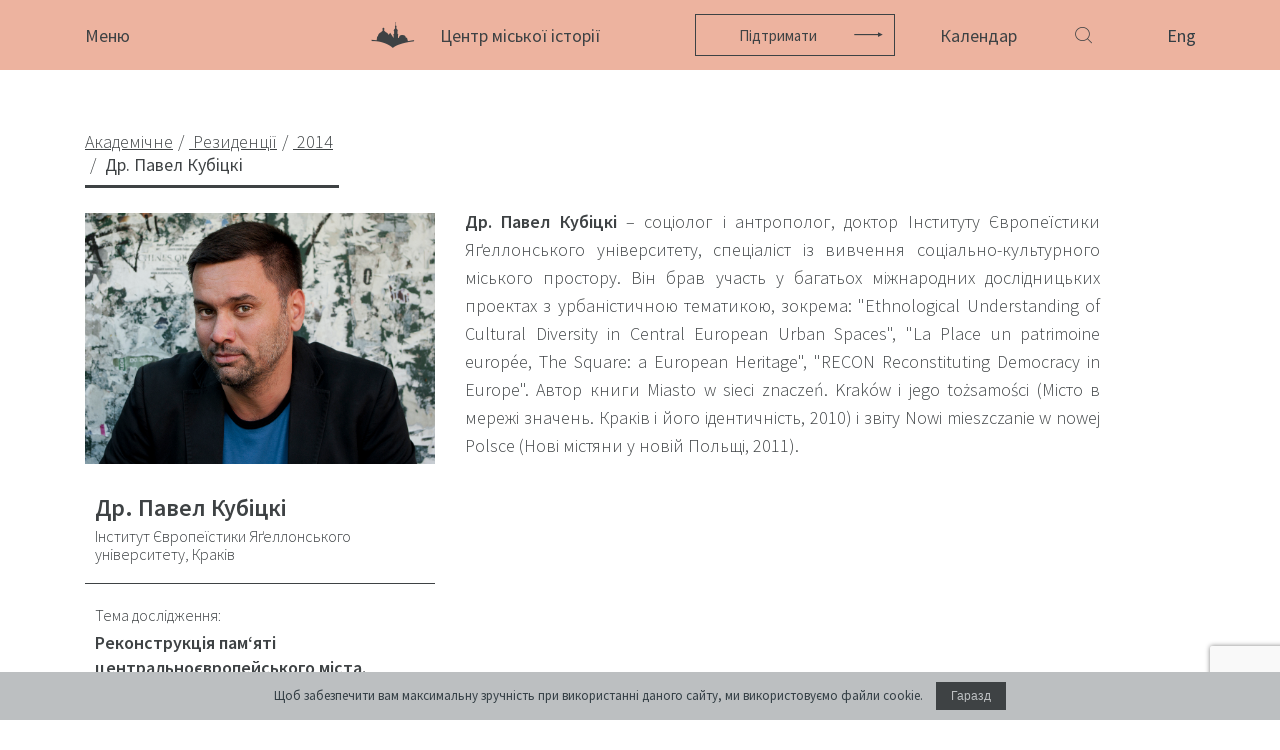

--- FILE ---
content_type: text/html; charset=UTF-8
request_url: https://www.lvivcenter.org/residences/dr-pawel-kubicki-2/
body_size: 12675
content:
<!doctype html>
    <html class="no-js" lang="uk">
    <head>
        <meta charset="utf-8">
        <meta name="description" content="">
        <meta name="viewport" content="width=device-width, initial-scale=1">
        <meta name="google-site-verification" content="m1MJqSyB_B_68de097ttT1CaRqrKr7x2GkvW-jQkU9Q" />
        <link rel="shortcut icon" href="/ico.png" />
        <title>Др. Павел Кубіцкі | Lvivcenter</title>
<meta name='robots' content='max-image-preview:large' />

<!-- SEO Ultimate (http://www.seodesignsolutions.com/wordpress-seo/) -->
	<meta prefix="og: http://ogp.me/ns#" property="og:title" content="Др. Павел Кубіцкі" />
	<meta prefix="og: http://ogp.me/ns#" property="og:url" content="https://www.lvivcenter.org/residences/dr-pawel-kubicki-2/" />
	<meta prefix="og: http://ogp.me/ns#" property="og:image" content="https://www.lvivcenter.org/wp-content/uploads/2020/03/foto_1.jpg" />
	<meta prefix="og: http://ogp.me/ns#" property="og:site_name" content="Lvivcenter" />
<!-- /SEO Ultimate -->

<link rel="alternate" href="https://www.lvivcenter.org/residences/dr-pawel-kubicki-2/" hreflang="uk" />
<link rel="alternate" href="https://www.lvivcenter.org/en/residences/dr-pawel-kubicki/" hreflang="en" />
<link rel='dns-prefetch' href='//fonts.googleapis.com' />
<link href='https://fonts.gstatic.com' crossorigin rel='preconnect' />
<link rel="alternate" title="oEmbed (JSON)" type="application/json+oembed" href="https://www.lvivcenter.org/wp-json/oembed/1.0/embed?url=https%3A%2F%2Fwww.lvivcenter.org%2Fresidences%2Fdr-pawel-kubicki-2%2F&#038;lang=uk" />
<link rel="alternate" title="oEmbed (XML)" type="text/xml+oembed" href="https://www.lvivcenter.org/wp-json/oembed/1.0/embed?url=https%3A%2F%2Fwww.lvivcenter.org%2Fresidences%2Fdr-pawel-kubicki-2%2F&#038;format=xml&#038;lang=uk" />
<style id='wp-img-auto-sizes-contain-inline-css' type='text/css'>
img:is([sizes=auto i],[sizes^="auto," i]){contain-intrinsic-size:3000px 1500px}
/*# sourceURL=wp-img-auto-sizes-contain-inline-css */
</style>
<style id='wp-emoji-styles-inline-css' type='text/css'>

	img.wp-smiley, img.emoji {
		display: inline !important;
		border: none !important;
		box-shadow: none !important;
		height: 1em !important;
		width: 1em !important;
		margin: 0 0.07em !important;
		vertical-align: -0.1em !important;
		background: none !important;
		padding: 0 !important;
	}
/*# sourceURL=wp-emoji-styles-inline-css */
</style>
<style id='wp-block-library-inline-css' type='text/css'>
:root{--wp-block-synced-color:#7a00df;--wp-block-synced-color--rgb:122,0,223;--wp-bound-block-color:var(--wp-block-synced-color);--wp-editor-canvas-background:#ddd;--wp-admin-theme-color:#007cba;--wp-admin-theme-color--rgb:0,124,186;--wp-admin-theme-color-darker-10:#006ba1;--wp-admin-theme-color-darker-10--rgb:0,107,160.5;--wp-admin-theme-color-darker-20:#005a87;--wp-admin-theme-color-darker-20--rgb:0,90,135;--wp-admin-border-width-focus:2px}@media (min-resolution:192dpi){:root{--wp-admin-border-width-focus:1.5px}}.wp-element-button{cursor:pointer}:root .has-very-light-gray-background-color{background-color:#eee}:root .has-very-dark-gray-background-color{background-color:#313131}:root .has-very-light-gray-color{color:#eee}:root .has-very-dark-gray-color{color:#313131}:root .has-vivid-green-cyan-to-vivid-cyan-blue-gradient-background{background:linear-gradient(135deg,#00d084,#0693e3)}:root .has-purple-crush-gradient-background{background:linear-gradient(135deg,#34e2e4,#4721fb 50%,#ab1dfe)}:root .has-hazy-dawn-gradient-background{background:linear-gradient(135deg,#faaca8,#dad0ec)}:root .has-subdued-olive-gradient-background{background:linear-gradient(135deg,#fafae1,#67a671)}:root .has-atomic-cream-gradient-background{background:linear-gradient(135deg,#fdd79a,#004a59)}:root .has-nightshade-gradient-background{background:linear-gradient(135deg,#330968,#31cdcf)}:root .has-midnight-gradient-background{background:linear-gradient(135deg,#020381,#2874fc)}:root{--wp--preset--font-size--normal:16px;--wp--preset--font-size--huge:42px}.has-regular-font-size{font-size:1em}.has-larger-font-size{font-size:2.625em}.has-normal-font-size{font-size:var(--wp--preset--font-size--normal)}.has-huge-font-size{font-size:var(--wp--preset--font-size--huge)}.has-text-align-center{text-align:center}.has-text-align-left{text-align:left}.has-text-align-right{text-align:right}.has-fit-text{white-space:nowrap!important}#end-resizable-editor-section{display:none}.aligncenter{clear:both}.items-justified-left{justify-content:flex-start}.items-justified-center{justify-content:center}.items-justified-right{justify-content:flex-end}.items-justified-space-between{justify-content:space-between}.screen-reader-text{border:0;clip-path:inset(50%);height:1px;margin:-1px;overflow:hidden;padding:0;position:absolute;width:1px;word-wrap:normal!important}.screen-reader-text:focus{background-color:#ddd;clip-path:none;color:#444;display:block;font-size:1em;height:auto;left:5px;line-height:normal;padding:15px 23px 14px;text-decoration:none;top:5px;width:auto;z-index:100000}html :where(.has-border-color){border-style:solid}html :where([style*=border-top-color]){border-top-style:solid}html :where([style*=border-right-color]){border-right-style:solid}html :where([style*=border-bottom-color]){border-bottom-style:solid}html :where([style*=border-left-color]){border-left-style:solid}html :where([style*=border-width]){border-style:solid}html :where([style*=border-top-width]){border-top-style:solid}html :where([style*=border-right-width]){border-right-style:solid}html :where([style*=border-bottom-width]){border-bottom-style:solid}html :where([style*=border-left-width]){border-left-style:solid}html :where(img[class*=wp-image-]){height:auto;max-width:100%}:where(figure){margin:0 0 1em}html :where(.is-position-sticky){--wp-admin--admin-bar--position-offset:var(--wp-admin--admin-bar--height,0px)}@media screen and (max-width:600px){html :where(.is-position-sticky){--wp-admin--admin-bar--position-offset:0px}}

/*# sourceURL=wp-block-library-inline-css */
</style><style id='global-styles-inline-css' type='text/css'>
:root{--wp--preset--aspect-ratio--square: 1;--wp--preset--aspect-ratio--4-3: 4/3;--wp--preset--aspect-ratio--3-4: 3/4;--wp--preset--aspect-ratio--3-2: 3/2;--wp--preset--aspect-ratio--2-3: 2/3;--wp--preset--aspect-ratio--16-9: 16/9;--wp--preset--aspect-ratio--9-16: 9/16;--wp--preset--color--black: #000000;--wp--preset--color--cyan-bluish-gray: #abb8c3;--wp--preset--color--white: #ffffff;--wp--preset--color--pale-pink: #f78da7;--wp--preset--color--vivid-red: #cf2e2e;--wp--preset--color--luminous-vivid-orange: #ff6900;--wp--preset--color--luminous-vivid-amber: #fcb900;--wp--preset--color--light-green-cyan: #7bdcb5;--wp--preset--color--vivid-green-cyan: #00d084;--wp--preset--color--pale-cyan-blue: #8ed1fc;--wp--preset--color--vivid-cyan-blue: #0693e3;--wp--preset--color--vivid-purple: #9b51e0;--wp--preset--gradient--vivid-cyan-blue-to-vivid-purple: linear-gradient(135deg,rgb(6,147,227) 0%,rgb(155,81,224) 100%);--wp--preset--gradient--light-green-cyan-to-vivid-green-cyan: linear-gradient(135deg,rgb(122,220,180) 0%,rgb(0,208,130) 100%);--wp--preset--gradient--luminous-vivid-amber-to-luminous-vivid-orange: linear-gradient(135deg,rgb(252,185,0) 0%,rgb(255,105,0) 100%);--wp--preset--gradient--luminous-vivid-orange-to-vivid-red: linear-gradient(135deg,rgb(255,105,0) 0%,rgb(207,46,46) 100%);--wp--preset--gradient--very-light-gray-to-cyan-bluish-gray: linear-gradient(135deg,rgb(238,238,238) 0%,rgb(169,184,195) 100%);--wp--preset--gradient--cool-to-warm-spectrum: linear-gradient(135deg,rgb(74,234,220) 0%,rgb(151,120,209) 20%,rgb(207,42,186) 40%,rgb(238,44,130) 60%,rgb(251,105,98) 80%,rgb(254,248,76) 100%);--wp--preset--gradient--blush-light-purple: linear-gradient(135deg,rgb(255,206,236) 0%,rgb(152,150,240) 100%);--wp--preset--gradient--blush-bordeaux: linear-gradient(135deg,rgb(254,205,165) 0%,rgb(254,45,45) 50%,rgb(107,0,62) 100%);--wp--preset--gradient--luminous-dusk: linear-gradient(135deg,rgb(255,203,112) 0%,rgb(199,81,192) 50%,rgb(65,88,208) 100%);--wp--preset--gradient--pale-ocean: linear-gradient(135deg,rgb(255,245,203) 0%,rgb(182,227,212) 50%,rgb(51,167,181) 100%);--wp--preset--gradient--electric-grass: linear-gradient(135deg,rgb(202,248,128) 0%,rgb(113,206,126) 100%);--wp--preset--gradient--midnight: linear-gradient(135deg,rgb(2,3,129) 0%,rgb(40,116,252) 100%);--wp--preset--font-size--small: 13px;--wp--preset--font-size--medium: 20px;--wp--preset--font-size--large: 36px;--wp--preset--font-size--x-large: 42px;--wp--preset--spacing--20: 0.44rem;--wp--preset--spacing--30: 0.67rem;--wp--preset--spacing--40: 1rem;--wp--preset--spacing--50: 1.5rem;--wp--preset--spacing--60: 2.25rem;--wp--preset--spacing--70: 3.38rem;--wp--preset--spacing--80: 5.06rem;--wp--preset--shadow--natural: 6px 6px 9px rgba(0, 0, 0, 0.2);--wp--preset--shadow--deep: 12px 12px 50px rgba(0, 0, 0, 0.4);--wp--preset--shadow--sharp: 6px 6px 0px rgba(0, 0, 0, 0.2);--wp--preset--shadow--outlined: 6px 6px 0px -3px rgb(255, 255, 255), 6px 6px rgb(0, 0, 0);--wp--preset--shadow--crisp: 6px 6px 0px rgb(0, 0, 0);}:where(.is-layout-flex){gap: 0.5em;}:where(.is-layout-grid){gap: 0.5em;}body .is-layout-flex{display: flex;}.is-layout-flex{flex-wrap: wrap;align-items: center;}.is-layout-flex > :is(*, div){margin: 0;}body .is-layout-grid{display: grid;}.is-layout-grid > :is(*, div){margin: 0;}:where(.wp-block-columns.is-layout-flex){gap: 2em;}:where(.wp-block-columns.is-layout-grid){gap: 2em;}:where(.wp-block-post-template.is-layout-flex){gap: 1.25em;}:where(.wp-block-post-template.is-layout-grid){gap: 1.25em;}.has-black-color{color: var(--wp--preset--color--black) !important;}.has-cyan-bluish-gray-color{color: var(--wp--preset--color--cyan-bluish-gray) !important;}.has-white-color{color: var(--wp--preset--color--white) !important;}.has-pale-pink-color{color: var(--wp--preset--color--pale-pink) !important;}.has-vivid-red-color{color: var(--wp--preset--color--vivid-red) !important;}.has-luminous-vivid-orange-color{color: var(--wp--preset--color--luminous-vivid-orange) !important;}.has-luminous-vivid-amber-color{color: var(--wp--preset--color--luminous-vivid-amber) !important;}.has-light-green-cyan-color{color: var(--wp--preset--color--light-green-cyan) !important;}.has-vivid-green-cyan-color{color: var(--wp--preset--color--vivid-green-cyan) !important;}.has-pale-cyan-blue-color{color: var(--wp--preset--color--pale-cyan-blue) !important;}.has-vivid-cyan-blue-color{color: var(--wp--preset--color--vivid-cyan-blue) !important;}.has-vivid-purple-color{color: var(--wp--preset--color--vivid-purple) !important;}.has-black-background-color{background-color: var(--wp--preset--color--black) !important;}.has-cyan-bluish-gray-background-color{background-color: var(--wp--preset--color--cyan-bluish-gray) !important;}.has-white-background-color{background-color: var(--wp--preset--color--white) !important;}.has-pale-pink-background-color{background-color: var(--wp--preset--color--pale-pink) !important;}.has-vivid-red-background-color{background-color: var(--wp--preset--color--vivid-red) !important;}.has-luminous-vivid-orange-background-color{background-color: var(--wp--preset--color--luminous-vivid-orange) !important;}.has-luminous-vivid-amber-background-color{background-color: var(--wp--preset--color--luminous-vivid-amber) !important;}.has-light-green-cyan-background-color{background-color: var(--wp--preset--color--light-green-cyan) !important;}.has-vivid-green-cyan-background-color{background-color: var(--wp--preset--color--vivid-green-cyan) !important;}.has-pale-cyan-blue-background-color{background-color: var(--wp--preset--color--pale-cyan-blue) !important;}.has-vivid-cyan-blue-background-color{background-color: var(--wp--preset--color--vivid-cyan-blue) !important;}.has-vivid-purple-background-color{background-color: var(--wp--preset--color--vivid-purple) !important;}.has-black-border-color{border-color: var(--wp--preset--color--black) !important;}.has-cyan-bluish-gray-border-color{border-color: var(--wp--preset--color--cyan-bluish-gray) !important;}.has-white-border-color{border-color: var(--wp--preset--color--white) !important;}.has-pale-pink-border-color{border-color: var(--wp--preset--color--pale-pink) !important;}.has-vivid-red-border-color{border-color: var(--wp--preset--color--vivid-red) !important;}.has-luminous-vivid-orange-border-color{border-color: var(--wp--preset--color--luminous-vivid-orange) !important;}.has-luminous-vivid-amber-border-color{border-color: var(--wp--preset--color--luminous-vivid-amber) !important;}.has-light-green-cyan-border-color{border-color: var(--wp--preset--color--light-green-cyan) !important;}.has-vivid-green-cyan-border-color{border-color: var(--wp--preset--color--vivid-green-cyan) !important;}.has-pale-cyan-blue-border-color{border-color: var(--wp--preset--color--pale-cyan-blue) !important;}.has-vivid-cyan-blue-border-color{border-color: var(--wp--preset--color--vivid-cyan-blue) !important;}.has-vivid-purple-border-color{border-color: var(--wp--preset--color--vivid-purple) !important;}.has-vivid-cyan-blue-to-vivid-purple-gradient-background{background: var(--wp--preset--gradient--vivid-cyan-blue-to-vivid-purple) !important;}.has-light-green-cyan-to-vivid-green-cyan-gradient-background{background: var(--wp--preset--gradient--light-green-cyan-to-vivid-green-cyan) !important;}.has-luminous-vivid-amber-to-luminous-vivid-orange-gradient-background{background: var(--wp--preset--gradient--luminous-vivid-amber-to-luminous-vivid-orange) !important;}.has-luminous-vivid-orange-to-vivid-red-gradient-background{background: var(--wp--preset--gradient--luminous-vivid-orange-to-vivid-red) !important;}.has-very-light-gray-to-cyan-bluish-gray-gradient-background{background: var(--wp--preset--gradient--very-light-gray-to-cyan-bluish-gray) !important;}.has-cool-to-warm-spectrum-gradient-background{background: var(--wp--preset--gradient--cool-to-warm-spectrum) !important;}.has-blush-light-purple-gradient-background{background: var(--wp--preset--gradient--blush-light-purple) !important;}.has-blush-bordeaux-gradient-background{background: var(--wp--preset--gradient--blush-bordeaux) !important;}.has-luminous-dusk-gradient-background{background: var(--wp--preset--gradient--luminous-dusk) !important;}.has-pale-ocean-gradient-background{background: var(--wp--preset--gradient--pale-ocean) !important;}.has-electric-grass-gradient-background{background: var(--wp--preset--gradient--electric-grass) !important;}.has-midnight-gradient-background{background: var(--wp--preset--gradient--midnight) !important;}.has-small-font-size{font-size: var(--wp--preset--font-size--small) !important;}.has-medium-font-size{font-size: var(--wp--preset--font-size--medium) !important;}.has-large-font-size{font-size: var(--wp--preset--font-size--large) !important;}.has-x-large-font-size{font-size: var(--wp--preset--font-size--x-large) !important;}
/*# sourceURL=global-styles-inline-css */
</style>

<style id='classic-theme-styles-inline-css' type='text/css'>
/*! This file is auto-generated */
.wp-block-button__link{color:#fff;background-color:#32373c;border-radius:9999px;box-shadow:none;text-decoration:none;padding:calc(.667em + 2px) calc(1.333em + 2px);font-size:1.125em}.wp-block-file__button{background:#32373c;color:#fff;text-decoration:none}
/*# sourceURL=/wp-includes/css/classic-themes.min.css */
</style>
<link rel='stylesheet' id='roboto-font-css' href='https://fonts.googleapis.com/css?family=Source+Sans+Pro%3A300%2C400%2C600%2C700&#038;ver=1768933074' type='text/css' media='all' />
<link rel='stylesheet' id='swiper-style-css' href='https://www.lvivcenter.org/wp-content/themes/sitegist-theme/css/main.css?ver=1768933074' type='text/css' media='all' />
<link rel='stylesheet' id='bootstrap-style-css' href='https://www.lvivcenter.org/wp-content/themes/sitegist-theme/css/bootstrap-grid.min.css?ver=1768933074' type='text/css' media='all' />
<link rel='stylesheet' id='datepicker-style-css' href='https://www.lvivcenter.org/wp-content/themes/sitegist-theme/css/datepicker.min.css?ver=1768933074' type='text/css' media='all' />
<link rel='stylesheet' id='theme-style-css' href='https://www.lvivcenter.org/wp-content/themes/sitegist-theme/css/normalize.css?ver=1768933074' type='text/css' media='all' />
<link rel='stylesheet' id='sg-style-css' href='https://www.lvivcenter.org/wp-content/themes/sitegist-theme/css/sg-style-v2.css?ver=541718' type='text/css' media='all' />
<script type="text/javascript" src="https://www.lvivcenter.org/wp-content/themes/sitegist-theme/js/vendor/jquery-3.3.1.min.js?ver=1768933074" id="jq-js-js"></script>
<script type="text/javascript" src="https://www.lvivcenter.org/wp-content/themes/sitegist-theme/js/vendor/slick.min.js?ver=1768933074" id="slick-js-js"></script>
<script type="text/javascript" src="https://www.lvivcenter.org/wp-content/themes/sitegist-theme/js/vendor/jquery-ui.min.js?ver=1768933074" id="jquery-ui-js-js"></script>
<script type="text/javascript" src="https://www.lvivcenter.org/wp-content/themes/sitegist-theme/js/vendor/jquery.ui.touch-punch.min.js?ver=1768933074" id="touch-punch-js-js"></script>
<script type="text/javascript" src="https://www.lvivcenter.org/wp-content/themes/sitegist-theme/js/lib.js?ver=1768933074" id="lib-js-js"></script>
<script type="text/javascript" src="https://www.lvivcenter.org/wp-content/themes/sitegist-theme/js/vendor/datepicker.min.js?ver=1768933074" id="datepicker-js-js"></script>
<script type="text/javascript" src="https://www.lvivcenter.org/wp-content/themes/sitegist-theme/js/vendor/jquery.visible.min.js?ver=1768933074" id="visible-js-js"></script>
<script type="text/javascript" src="https://www.lvivcenter.org/wp-content/themes/sitegist-theme/js/main.js?ver=1768933074" id="main-js-js"></script>
<script type="text/javascript" src="https://www.lvivcenter.org/wp-content/themes/sitegist-theme/js/sg.js?ver=1768933074" id="sg-js-js"></script>
<link rel="https://api.w.org/" href="https://www.lvivcenter.org/wp-json/" /><link rel="EditURI" type="application/rsd+xml" title="RSD" href="https://www.lvivcenter.org/xmlrpc.php?rsd" />
<meta name="generator" content="WordPress 6.9" />
<link rel="canonical" href="https://www.lvivcenter.org/residences/dr-pawel-kubicki-2/" />
<link rel='shortlink' href='https://www.lvivcenter.org/?p=2169' />
<style type="text/css">.recentcomments a{display:inline !important;padding:0 !important;margin:0 !important;}</style>        <script>let thisYear = 2026</script
    </head>
        <body data-rsssl=1 class="wp-singular scholarship-template-default single single-scholarship postid-2169 wp-theme-sitegist-theme">
        <!--[if IE]>
    <p class="browserupgrade">You are using an <strong>outdated</strong> browser. Please <a href="https://browsehappy.com/">upgrade
        your browser</a> to improve your experience and security.</p>
    <![endif]-->
    <div id="page-wrapper">
        <header id="header" class="bg-red">
            <div class="site-header">
                <div class="container">
                    <div class="row site-header__wrp">
                        <div class="col-5 col-sm-3">
                            <a href="#" class="btn-menu">
                                <span class="btn-menu__opn">Меню</span>
                                <span class="btn-menu__cls">Закрити</span>
                            </a>
                        </div>
                        <div class="col-4 col-sm-6 site-header__center site-header__donation">
                                                            <a href="https://www.lvivcenter.org/" class="site-logo icon-logo">
                                    <strong class="site-logo__name">
                                        Центр міської історії                                    </strong>
                                </a>
                                                                                        <a href="https://www.lvivcenter.org/donate-2/" class="btn btn-ico icon-arrow-r2">Підтримати</a>
                                                    </div>
                        <div class="col-3 col-sm-3 site-header__right">
                                                                                        <a href="https://www.lvivcenter.org/calendar/" class="link-calendar">Календар</a>
                                                        <button class="icon-search quick-srch-opener"></button>
                            <div class="quick-srch">
                                <div class="container">
                                    <div class="row justify-content-center">
                                        <!-- пошук генерується з js/search.js -->
                                        <div id="lvivcenter-google-search" style="width:920px;max-width:calc(100% - 30px);" data-thumbnail-color="#F4D1A8"></div>
                                        <!--колись був template-elements/header-search-old.php -->
                                    </div>
                                </div>
                            </div>
                            <div class="language-select">
                                                                <a href="https://www.lvivcenter.org/en/residences/dr-pawel-kubicki/" class="language-select__opener">
                                    Eng                                </a>
<!--                                <ul class="language-select__dropdown list-style">-->
<!--                                    <li>-->
<!--                                        <a href="--><!--">--><!--</a>-->
<!--                                    </li>-->
<!--                                </ul>-->
                            </div>
                        </div>
                    </div>
                </div>
            </div>
            <div class="site-nav">
                <div class="container">
                    <div class="row site-nav__wrp">
                        <div class="col-5 col-sm-3 site-nav__main">
                            <div class="menu-main_ua-container"><ul id="menu-main_ua" class="list-style main-nav"><li class="main-nav__itm"><a href="https://www.lvivcenter.org/" class="main-nav__link ">Центр</a></li><li class="main-nav__itm"><a href="https://www.lvivcenter.org/pro/" class="main-nav__link ">Про</a><nav class="sub-nav"><a href="https://www.lvivcenter.org/pro/our-history-and-aims/" class="sub-nav__link">Наша історія та цілі</a><a href="https://www.lvivcenter.org/pro/team/" class="sub-nav__link">Команда</a><a href="https://www.lvivcenter.org/pro/building/" class="sub-nav__link">Будинок</a><a href="https://www.lvivcenter.org/pro/cooperation/" class="sub-nav__link">Співпраця</a><a href="https://www.lvivcenter.org/internships/" class="sub-nav__link">Стажування</a><a href="https://www.lvivcenter.org/pro/news/" class="sub-nav__link">Новини</a><a href="https://www.lvivcenter.org/pro/media-about-us/" class="sub-nav__link">Медіа і ми</a><a href="https://www.lvivcenter.org/newsletter/" class="sub-nav__link">Розсилка</a></nav></li><li class="main-nav__itm"><a href="https://www.lvivcenter.org/events/" class="main-nav__link ">Події</a></li><li class="main-nav__itm"><a href="https://www.lvivcenter.org/academic/" class="main-nav__link active">Академічне</a><nav class="sub-nav"><a href="https://www.lvivcenter.org/academic/research/" class="sub-nav__link">Дослідження</a><a href="https://www.lvivcenter.org/academic/conferences/" class="sub-nav__link">Конференції, воркшопи, семінари</a><a href="https://www.lvivcenter.org/academic/urban-seminars/" class="sub-nav__link">Міські семінари</a><a href="https://www.lvivcenter.org/academic/residences/" class="sub-nav__link this">Резиденції</a></nav></li><li class="main-nav__itm"><a href="https://www.lvivcenter.org/digital-projects/" class="main-nav__link ">Цифрове</a><nav class="sub-nav"><a target="_blank" rel="noopener noreferrer" href="https://lia.lvivcenter.org/#!/map/" class="sub-nav__link">Інтерактивний Львів</a><a target="_blank" rel="noopener noreferrer" href="https://uma.lvivcenter.org/uk" class="sub-nav__link">Міський медіаархів</a><a target="_blank" rel="noopener noreferrer" href="https://streets.lvivcenter.org/uk/" class="sub-nav__link">Вулиці Львова</a></nav></li><li class="main-nav__itm"><a href="https://www.lvivcenter.org/public/" class="main-nav__link ">Публічне</a><nav class="sub-nav"><a href="https://www.lvivcenter.org/public/exhibitions/" class="sub-nav__link">Виставки</a><a href="https://www.lvivcenter.org/public/discussions/" class="sub-nav__link">Дискусійні програми</a><a href="https://www.lvivcenter.org/public/unarchiving/" class="sub-nav__link">[розархівування]</a><a href="https://www.lvivcenter.org/public/spatial/" class="sub-nav__link">Просторові проекти</a><a href="https://www.lvivcenter.org/public/digital-storytelling/" class="sub-nav__link">Цифрові розповіді</a><a href="https://www.lvivcenter.org/public/publications/" class="sub-nav__link">Публікації</a></nav></li><li class="main-nav__itm"><a href="https://www.lvivcenter.org/education/" class="main-nav__link ">Освітнє</a><nav class="sub-nav"><a href="https://edu.lvivcenter.org/" class="sub-nav__link">Освітня платформа</a><a href="https://www.lvivcenter.org/education/summer-schools/" class="sub-nav__link">Літні школи</a><a href="https://www.lvivcenter.org/education/courses/" class="sub-nav__link">Курси</a></nav></li><li class="main-nav__itm"><a href="https://library.lvivcenter.org/" class="main-nav__link ">Бібліотека</a></li><li class="main-nav__itm"><a href="https://www.lvivcenter.org/calendar/" class="main-nav__link ">Календар</a></li><li class="main-nav__itm"><a href="https://store.lvivcenter.org/" class="main-nav__link ">Крамниця</a></li><li class="main-nav__itm"><a href="https://www.lvivcenter.org/premises/" class="main-nav__link ">Приміщення</a><nav class="sub-nav"><a href="https://www.lvivcenter.org/premises/conference-room/" class="sub-nav__link">Конференц-зал</a><a href="https://www.lvivcenter.org/premises/accommodation/" class="sub-nav__link">Проживання</a><a href="https://www.lvivcenter.org/premises/cafe-vitalnia/" class="sub-nav__link">Кафе</a></nav></li><li class="main-nav__itm"><a href="https://www.lvivcenter.org/contacts/" class="main-nav__link ">Контакти</a></li></ul></div>                        </div>
                        <div class="col-md-4 col-xl-3 site-nav__additional">
                            <dl class="header-info">
                                <dt class="header-info__ttl">
                                    Центр міської історії                                </dt>
                                <dd class="header-info__adr">
                                    <address class="address-list">
                                        <span>вул. акад. Богомольця, 6</span>
                                        <span>Львів, 79005, Україна</span>
                                    </address>
                                    <div>
                                        <a class="iblock" href="#">Тел.: +38-032-275-17-34</a>
                                        <a class="iblock" href="#">E-mail:  info@lvivcenter.org</a>
                                    </div>
                                </dd>
                                <dd class="header-info__soc">
                                    <nav class="list-style social-nav">
                                                                                                                            <a class="social-nav__elem icon-fb" href="https://www.facebook.com/CenterForUrbanHistory" target="_blank" rel="nofollow">fb</a>
                                        	                                    	                                                                                <a href="https://www.instagram.com/center.for.urban.history/" class="social-list__lnk" target="_blank" rel="nofollow" style="margin-left:12px;">
                                                <svg xmlns="http://www.w3.org/2000/svg" width="24" height="24" viewBox="0 0 24 24" style="max-width:19px;margin-top:-2px;">
                                                    <path d="M12 2.163c3.204 0 3.584.012 4.85.07 3.252.148 4.771 1.691 4.919 4.919.058 1.265.069 1.645.069 4.849 0 3.205-.012 3.584-.069 4.849-.149 3.225-1.664 4.771-4.919 4.919-1.266.058-1.644.07-4.85.07-3.204 0-3.584-.012-4.849-.07-3.26-.149-4.771-1.699-4.919-4.92-.058-1.265-.07-1.644-.07-4.849 0-3.204.013-3.583.07-4.849.149-3.227 1.664-4.771 4.919-4.919 1.266-.057 1.645-.069 4.849-.069zm0-2.163c-3.259 0-3.667.014-4.947.072-4.358.2-6.78 2.618-6.98 6.98-.059 1.281-.073 1.689-.073 4.948 0 3.259.014 3.668.072 4.948.2 4.358 2.618 6.78 6.98 6.98 1.281.058 1.689.072 4.948.072 3.259 0 3.668-.014 4.948-.072 4.354-.2 6.782-2.618 6.979-6.98.059-1.28.073-1.689.073-4.948 0-3.259-.014-3.667-.072-4.947-.196-4.354-2.617-6.78-6.979-6.98-1.281-.059-1.69-.073-4.949-.073zm0 5.838c-3.403 0-6.162 2.759-6.162 6.162s2.759 6.163 6.162 6.163 6.162-2.759 6.162-6.163c0-3.403-2.759-6.162-6.162-6.162zm0 10.162c-2.209 0-4-1.79-4-4 0-2.209 1.791-4 4-4s4 1.791 4 4c0 2.21-1.791 4-4 4zm6.406-11.845c-.796 0-1.441.645-1.441 1.44s.645 1.44 1.441 1.44c.795 0 1.439-.645 1.439-1.44s-.644-1.44-1.439-1.44z"/>
                                                </svg>
                                            </a>
	                                                                                                                                                                <a href="https://twitter.com/CUH_Lviv" class="social-nav__elem icon-twitter" target="_blank" rel="nofollow" style="min-width:28px;height:20px;margin-left:15px;">
                                                <svg version="1.1" id="Шар_1" xmlns="http://www.w3.org/2000/svg" xmlns:xlink="http://www.w3.org/1999/xlink" x="0px" y="0px"
                                                     width="28px" height="20px" viewBox="0 0 28 20" enable-background="new 0 0 28 20" xml:space="preserve">
                                                       <path fill="#3E4244" d="M10.347,18c7.43,0,11.495-6.156,11.495-11.494c0-0.176,0-0.35-0.012-0.523
                                                           c0.791-0.57,1.473-1.279,2.016-2.09c-0.736,0.326-1.52,0.541-2.32,0.635C22.369,4.023,23,3.229,23.301,2.293
                                                           c-0.793,0.471-1.66,0.803-2.564,0.98c-1.529-1.627-4.09-1.705-5.717-0.176c-1.049,0.988-1.494,2.457-1.168,3.861
                                                           c-3.249-0.164-6.275-1.697-8.327-4.221C4.453,4.584,5,6.945,6.776,8.131c-0.644-0.02-1.272-0.193-1.833-0.506
                                                           c0,0.016,0,0.033,0,0.051c0,1.924,1.355,3.58,3.24,3.961c-0.594,0.162-1.219,0.186-1.824,0.068c0.529,1.646,2.047,2.773,3.775,2.807
                                                           c-1.432,1.123-3.198,1.734-5.018,1.732c-0.322,0-0.643-0.02-0.962-0.059c1.848,1.186,3.997,1.814,6.192,1.813"/>
                                               </svg>
                                            </a>
                                        	                                    	                                                                                <a class="social-nav__elem icon-youtube" href="https://www.youtube.com/user/lvivcentermedia" target="_blank" rel="nofollow">youtube</a>
	                                    	                                    	                                                                                <a href="https://vimeo.com/lvivcenter" class="social-list__lnk" target="_blank" rel="nofollow" style="margin-left:12px;">
                                                <svg xmlns="http://www.w3.org/2000/svg" width="24" height="24" viewBox="0 0 24 24" style="max-width:19px;margin-top:-2px;">
                                                    <path d="M22.875 10.063c-2.442 5.217-8.337 12.319-12.063 12.319-3.672 0-4.203-7.831-6.208-13.043-.987-2.565-1.624-1.976-3.474-.681l-1.128-1.455c2.698-2.372 5.398-5.127 7.057-5.28 1.868-.179 3.018 1.098 3.448 3.832.568 3.593 1.362 9.17 2.748 9.17 1.08 0 3.741-4.424 3.878-6.006.243-2.316-1.703-2.386-3.392-1.663 2.673-8.754 13.793-7.142 9.134 2.807z"/>
                                                </svg>
                                            </a>
	                                                                        </nav>
                                </dd>
<!--                                <dd class="header-info__ttl2">-->
<!--                                    <a href="--><!--">-->
<!--                                        --><!--                                    </a>-->
<!--                                </dd>-->
                                <dd class="header-info__form">
                                    <form class="js-subscribe_form" method="post" action="#" autocomplete="off">
                                        <div class="subscribe_form__holder">
                                            <input type="text" name="sb-search" value="" class="subscribe_form__ctrl" placeholder="Підписатись на розсилку">
                                            <button type="submit" class="btn icon-arrow-r2 subscribe_form__btn">search</button>
                                        </div>
                                    </form>
	                                                                        <a href="https://www.lvivcenter.org/donate-2/" class="btn btn-ico icon-arrow-r2">Підтримати</a>
	                                                                                                    </dd>
                            </dl>
                        </div>
                    </div>
                </div>
            </div>
        </header>
<div id="content-wrapper">
    <div class="container container--with-border">
        <div class="row justify-content-center">
            <aside class="col-12">
                <nav class="breadcrumb-nav"><a class="breadcrumb-nav__step" href="https://www.lvivcenter.org/academic/">	<span>Академічне</span></a><a class="breadcrumb-nav__step" href="https://www.lvivcenter.org/academic/residences/">	<span>Резиденції</span></a><a class="breadcrumb-nav__step" href="https://www.lvivcenter.org/academic/residences/year/2014/">	<span itemprop="title" property="v:title">2014</span></a>	<span class="breadcrumb-nav__step">		<span>Др. Павел Кубіцкі</span>	</span></nav>                            </aside>
            <main class="col-12">
                <section class="content">
                    <div class="row">
                        <div class="col-lg-4">
                            <div class="post">
                                <figure class="post__cont">
                                                                            <span class="post__pict">
                                            <img src="https://www.lvivcenter.org/wp-content/uploads/2020/03/foto_1.jpg" alt="Др. Павел Кубіцкі">
                                        </span>
									                                    <figcaption class="post__capt">
                                        <h3 class="post__ttl post__ttl--lg mb5">Др. Павел Кубіцкі</h3>
                                                                                    <p class="mb10">Інститут Європеїстики Яґеллонського університету, Краків </p>
                                                                            </figcaption>
                                </figure>
                                <hr class="line"/>
                                <ul class="list-style action-list">
                                    <li class="action-list__el">
                                        <dl class="simple-term-list ml10">
                                                                                            <dt>Тема дослідження:</dt>
                                                <dd>Реконструкція пам‘яті центральноєвропейського міста. Порівняння Львова і Вроцлава</dd>
											                                                                                    </dl>
                                    </li>
                                    <li class="action-list__el ta-right">
                                        
    <div class="sg-social">
        <span class="sg-social-button"></span>
        <div class="sg-social-pop">
            <a href="https://www.addtoany.com/add_to/facebook?linkurl=https://www.lvivcenter.org/residences/dr-pawel-kubicki-2/&amp;linkname=" target="_blank"><img src="https://static.addtoany.com/buttons/facebook.svg" width="32" height="32" alt="facebook icon"></a>
            <a href="https://www.addtoany.com/add_to/twitter?linkurl=https://www.lvivcenter.org/residences/dr-pawel-kubicki-2/&amp;linkname=" target="_blank"><img src="https://static.addtoany.com/buttons/twitter.svg" width="32" height="32" alt="twitter icon"></a>
            <a href="https://www.addtoany.com/add_to/email?linkurl=https://www.lvivcenter.org/residences/dr-pawel-kubicki-2/&amp;linkname=" target="_blank"><img src="https://static.addtoany.com/buttons/email.svg" width="32" height="32" alt="email icon"></a>
            <a href="https://www.addtoany.com/add_to/telegram?linkurl=https://www.lvivcenter.org/residences/dr-pawel-kubicki-2/&amp;linkname=" target="_blank"><img src="https://static.addtoany.com/buttons/telegram.svg" width="32" height="32" alt="telegram icon"></a>
            <a href="https://www.addtoany.com/add_to/copy_link?linkurl=https://www.lvivcenter.org/residences/dr-pawel-kubicki-2/&amp;linkname=" target="_blank"><img src="https://static.addtoany.com/buttons/link.svg" width="32" height="32" alt="link icon"></a>
            <a href="https://www.addtoany.com/add_to/whatsapp?linkurl=https://www.lvivcenter.org/residences/dr-pawel-kubicki-2/&amp;linkname=" target="_blank"><img src="https://static.addtoany.com/buttons/whatsapp.svg" width="32" height="32" alt="whatsapp icon"></a>
        </div>
    </div>
                                        </li>
                                </ul>
                            </div>
                        </div>
                        <div class="col-lg-7 cms-editor">
                                                                                                                                    <p><b>Др. Павел Кубіцкі</b> – соціолог і антрополог, доктор Інституту Європеїстики Яґеллонського університету, спеціаліст із вивчення соціально-культурного міського простору. Він брав участь у багатьох міжнародних дослідницьких проектах з урбаністичною тематикою, зокрема: "Ethnological Understanding of Cultural Diversity in Central European Urban Spaces", "La Place un patrimoine europée, The Square: a European Heritage", "RECON Reconstituting Democra­cy in Europe". Автор книги Miasto w sieci znaczeń. Kraków i jego tożsamości (Місто в мережі значень. Краків і його ідентичність, 2010) і звіту Nowi mieszczanie w nowej Polsce (Нові містяни у новій Польщі, 2011).</p>
                                                                                    </div>
                    </div>
                </section>
                <hr class="border"><section class="posts related-posts">     <h2 class="section-ttl section-ttl--sm">Пов'язане</h2>    <div class="row"> <div class="col-md-6 col-xl-3">   <a href="https://www.lvivcenter.org/discussions/post-migrant-cities-2/" class="post">         <figure class="post__cont">         <span class="post__pict">           <img src="https://www.lvivcenter.org/wp-content/uploads/2020/03/1VjFbA6GL2Jpe1hpPXJLO57LntAN5x8r.jpg" alt="post picture">        </span>         <figcaption class="post__capt">             <h3 class="post__ttl">(Ре)Конструкція ідентичності міст на прикладі Щеціна та Вроцлава</h3> <span>Лекція</span><time class="post__time" datetime="">5.2.2015</time>        </figcaption>    </figure>    </a></div></div></section>            </main>
        </div>
    </div>
</div>
<footer id="footer" >
    <div class="container footer__cont">
        <div class="row footer__row">
            <div class="col-sm-5 col-md-4 col-lg-3 offset-2 offset-sm-1 footer__info">
                <span class="site-logo icon-logo site-logo--footer">site logo</span>
                <a class="company-link" href="https://www.lvivcenter.org/">ЦЕНТР МІСЬКОЇ ІСТОРІЇ</a>
                <div class="company-info">
                    <address>вул. акад. Богомольця 6<span>
                        Львів 79005, Україна                    </span></address>
                                                                <div>Тел.: <a href="tel:+380322751734">+38-032-275-17-34</a></div>
                                                                                        <div>E-mail: <a href="mailto:info@lvivcenter.org">info@lvivcenter.org</a></div>
                                    </div>
            </div>
                                                    <div class="col-5 col-sm-3 col-md-2 offset-2 offset-sm-0">
                    <dl class="nav-list">
                                                                                    <dt class="nav-list__ttl">
                                    <a href="https://www.lvivcenter.org/pro/" class="nav-list__link">Про нас</a>
                                </dt>
                                                                                                                <dd>
                                    <a href="https://www.lvivcenter.org/pro/our-history-and-aims/" class="nav-list__link">Наша історія та цілі</a>
                                </dd>
                                                                                                                <dd>
                                    <a href="https://www.lvivcenter.org/pro/team/" class="nav-list__link">Команда</a>
                                </dd>
                                                                                                                <dd>
                                    <a href="https://www.lvivcenter.org/pro/building/" class="nav-list__link">Будинок</a>
                                </dd>
                                                                                                                <dd>
                                    <a href="https://www.lvivcenter.org/pro/cooperation/" class="nav-list__link">Співпраця</a>
                                </dd>
                                                                                                                <dd>
                                    <a href="https://www.lvivcenter.org/internships/" class="nav-list__link">Стажування</a>
                                </dd>
                                                                                                                <dd>
                                    <a href="https://www.lvivcenter.org/pro/news/" class="nav-list__link">Новини</a>
                                </dd>
                                                                                                                <dd>
                                    <a href="https://www.lvivcenter.org/pro/media-about-us/" class="nav-list__link">Медіа і ми</a>
                                </dd>
                                                                                                                <dd>
                                    <a href="https://www.lvivcenter.org/newsletter/" class="nav-list__link">Розсилка</a>
                                </dd>
                                                                                                                <dt class="nav-list__ttl">
                                    <a href="https://www.lvivcenter.org/events/" class="nav-list__link">Події</a>
                                </dt>
                                                                                                                <dt class="nav-list__ttl">
                                    <a href="https://library.lvivcenter.org/" class="nav-list__link">Бібліотека</a>
                                </dt>
                                                                                                                <dt class="nav-list__ttl">
                                    <a href="https://www.lvivcenter.org/calendar/" class="nav-list__link">Календар</a>
                                </dt>
                                                                                                                <dt class="nav-list__ttl">
                                    <a href="https://store.lvivcenter.org/" class="nav-list__link">Крамниця</a>
                                </dt>
                                                                                                                <dt class="nav-list__ttl">
                                    <a href="https://www.lvivcenter.org/contacts/" class="nav-list__link">Контакти</a>
                                </dt>
                                                                        </dl>
                </div>
                                                <div class="col-5 col-sm-3 col-md-2">
                <dl class="nav-list">
                                                                        <dt class="nav-list__ttl">
                                <a href="https://www.lvivcenter.org/academic/" class="nav-list__link">Академічне</a>
                            </dt>
                                                                                                <dd>
                                <a href="https://www.lvivcenter.org/academic/research/" class="nav-list__link">Дослідження</a>
                            </dd>
                                                                                                <dd>
                                <a href="https://www.lvivcenter.org/academic/conferences/" class="nav-list__link">Конференції, воркшопи, семінари</a>
                            </dd>
                                                                                                <dd>
                                <a href="https://www.lvivcenter.org/academic/urban-seminars/" class="nav-list__link">Міські семінари</a>
                            </dd>
                                                                                                <dd>
                                <a href="https://www.lvivcenter.org/academic/residences/" class="nav-list__link">Резиденції</a>
                            </dd>
                                                                                                <dt class="nav-list__ttl">
                                <a href="https://www.lvivcenter.org/digital-projects/" class="nav-list__link">Цифрове</a>
                            </dt>
                                                                                                <dd>
                                <a href="https://lia.lvivcenter.org/#!/map/" class="nav-list__link">Інтерактивний Львів</a>
                            </dd>
                                                                                                <dd>
                                <a href="https://uma.lvivcenter.org/uk" class="nav-list__link">Міський медіаархів</a>
                            </dd>
                                                                                                <dd>
                                <a href="https://streets.lvivcenter.org/uk/" class="nav-list__link">Вулиці Львова</a>
                            </dd>
                                                            </dl>
            </div>
                                                <div class="col-sm-6 col-md-2 offset-2 offset-sm-1 offset-md-0 footer__dual">
                <dl class="nav-list">
                                                                        <dt class="nav-list__ttl">
                                <a href="https://www.lvivcenter.org/public/" class="nav-list__link">Публічне</a>
                            </dt>
                                                                                                <dd>
                                <a href="https://www.lvivcenter.org/public/exhibitions/" class="nav-list__link">Виставки</a>
                            </dd>
                                                                                                <dd>
                                <a href="https://www.lvivcenter.org/public/discussions/" class="nav-list__link">Дискусійні програми</a>
                            </dd>
                                                                                                <dd>
                                <a href="https://www.lvivcenter.org/public/unarchiving/" class="nav-list__link">[розархівування]</a>
                            </dd>
                                                                                                <dd>
                                <a href="https://www.lvivcenter.org/public/spatial/" class="nav-list__link">Просторові проекти</a>
                            </dd>
                                                                                                <dd>
                                <a href="https://www.lvivcenter.org/public/digital-storytelling/" class="nav-list__link">Цифрові розповіді</a>
                            </dd>
                                                                                                <dd>
                                <a href="https://www.lvivcenter.org/public/publications/" class="nav-list__link">Публікації</a>
                            </dd>
                                                                                                <dt class="nav-list__ttl">
                                <a href="https://www.lvivcenter.org/education/" class="nav-list__link">Освітнє</a>
                            </dt>
                                                                                                <dd>
                                <a href="https://edu.lvivcenter.org/" class="nav-list__link">Освітня платформа</a>
                            </dd>
                                                                                                <dd>
                                <a href="https://www.lvivcenter.org/education/summer-schools/" class="nav-list__link">Літні школи</a>
                            </dd>
                                                                                                <dd>
                                <a href="https://www.lvivcenter.org/education/courses/" class="nav-list__link">Курси</a>
                            </dd>
                                                                                                <dt class="nav-list__ttl">
                                <a href="https://www.lvivcenter.org/premises/" class="nav-list__link">Приміщення</a>
                            </dt>
                                                                                                <dd>
                                <a href="https://www.lvivcenter.org/premises/conference-room/" class="nav-list__link">Конференц-зал</a>
                            </dd>
                                                                                                <dd>
                                <a href="https://www.lvivcenter.org/premises/accommodation/" class="nav-list__link">Проживання</a>
                            </dd>
                                                                                                <dd>
                                <a href="https://www.lvivcenter.org/premises/cafe-vitalnia/" class="nav-list__link">Кафе</a>
                            </dd>
                                                            </dl>
            </div>
                        <div class="col-9 col-sm-5 col-md-3 col-lg-2 offset-2 offset-sm-0 offset-md-1 offset-lg-0 footer__action">
                <nav class="social-list">
                                                                <a href="https://www.facebook.com/CenterForUrbanHistory" class="social-list__lnk" target="_blank" rel="nofollow">
                            <svg version="1.1" id="Шар_1" xmlns="http://www.w3.org/2000/svg" xmlns:xlink="http://www.w3.org/1999/xlink" x="0px" y="0px"
                                 width="14px" height="20px" viewBox="0 0 14 20" enable-background="new 0 0 14 20" xml:space="preserve">
                            <g>
                                <path id="f_3_" fill="#3E4244" d="M8.24,17.906v-7.297h2.447l0.367-2.846H8.24V5.947c0-0.822,0.229-1.385,1.408-1.385h1.506V2.02
                                C10.895,1.984,10,1.906,8.961,1.906c-2.172,0-3.658,1.324-3.658,3.762v2.096H2.845v2.846h2.458v7.297H8.24z"/>
                            </g>
                            </svg>
                        </a>
                    	                	                                        <a href="https://www.instagram.com/center.for.urban.history/" class="social-list__lnk" target="_blank" rel="nofollow">
                            <svg xmlns="http://www.w3.org/2000/svg" width="24" height="24" viewBox="0 0 24 24" style="max-width:19px;margin-top:-2px;">
                                <path d="M12 2.163c3.204 0 3.584.012 4.85.07 3.252.148 4.771 1.691 4.919 4.919.058 1.265.069 1.645.069 4.849 0 3.205-.012 3.584-.069 4.849-.149 3.225-1.664 4.771-4.919 4.919-1.266.058-1.644.07-4.85.07-3.204 0-3.584-.012-4.849-.07-3.26-.149-4.771-1.699-4.919-4.92-.058-1.265-.07-1.644-.07-4.849 0-3.204.013-3.583.07-4.849.149-3.227 1.664-4.771 4.919-4.919 1.266-.057 1.645-.069 4.849-.069zm0-2.163c-3.259 0-3.667.014-4.947.072-4.358.2-6.78 2.618-6.98 6.98-.059 1.281-.073 1.689-.073 4.948 0 3.259.014 3.668.072 4.948.2 4.358 2.618 6.78 6.98 6.98 1.281.058 1.689.072 4.948.072 3.259 0 3.668-.014 4.948-.072 4.354-.2 6.782-2.618 6.979-6.98.059-1.28.073-1.689.073-4.948 0-3.259-.014-3.667-.072-4.947-.196-4.354-2.617-6.78-6.979-6.98-1.281-.059-1.69-.073-4.949-.073zm0 5.838c-3.403 0-6.162 2.759-6.162 6.162s2.759 6.163 6.162 6.163 6.162-2.759 6.162-6.163c0-3.403-2.759-6.162-6.162-6.162zm0 10.162c-2.209 0-4-1.79-4-4 0-2.209 1.791-4 4-4s4 1.791 4 4c0 2.21-1.791 4-4 4zm6.406-11.845c-.796 0-1.441.645-1.441 1.44s.645 1.44 1.441 1.44c.795 0 1.439-.645 1.439-1.44s-.644-1.44-1.439-1.44z"/>
                            </svg>
                        </a>
	                                                                                <a href="https://twitter.com/CUH_Lviv" class="social-list__lnk" target="_blank" rel="nofollow">
                            <svg version="1.1" id="Шар_1" xmlns="http://www.w3.org/2000/svg" xmlns:xlink="http://www.w3.org/1999/xlink" x="0px" y="0px"
                                 width="28px" height="20px" viewBox="0 0 28 20" enable-background="new 0 0 28 20" xml:space="preserve">
                                   <path fill="#3E4244" d="M10.347,18c7.43,0,11.495-6.156,11.495-11.494c0-0.176,0-0.35-0.012-0.523
                                       c0.791-0.57,1.473-1.279,2.016-2.09c-0.736,0.326-1.52,0.541-2.32,0.635C22.369,4.023,23,3.229,23.301,2.293
                                       c-0.793,0.471-1.66,0.803-2.564,0.98c-1.529-1.627-4.09-1.705-5.717-0.176c-1.049,0.988-1.494,2.457-1.168,3.861
                                       c-3.249-0.164-6.275-1.697-8.327-4.221C4.453,4.584,5,6.945,6.776,8.131c-0.644-0.02-1.272-0.193-1.833-0.506
                                       c0,0.016,0,0.033,0,0.051c0,1.924,1.355,3.58,3.24,3.961c-0.594,0.162-1.219,0.186-1.824,0.068c0.529,1.646,2.047,2.773,3.775,2.807
                                       c-1.432,1.123-3.198,1.734-5.018,1.732c-0.322,0-0.643-0.02-0.962-0.059c1.848,1.186,3.997,1.814,6.192,1.813"/>
                           </svg>
                        </a>
                    	                	                                        <a href="https://www.youtube.com/user/lvivcentermedia" class="social-list__lnk" target="_blank" rel="nofollow">
                            <svg version="1.1" id="Шар_1" xmlns="http://www.w3.org/2000/svg" xmlns:xlink="http://www.w3.org/1999/xlink" x="0px" y="0px"
                                 width="28px" height="20px" viewBox="0 0 28 20" enable-background="new 0 0 28 20" xml:space="preserve">
                               <path fill="#3E4244" d="M24.88,4.404c-0.262-0.982-1.029-1.756-2.008-2.02c-1.77-0.479-8.871-0.479-8.871-0.479
                                   s-7.104,0-8.874,0.479c-0.979,0.264-1.746,1.037-2.01,2.02C2.645,6.188,2.645,9.906,2.645,9.906s0,3.719,0.473,5.502
                                   c0.264,0.984,1.031,1.758,2.01,2.021c1.77,0.477,8.874,0.477,8.874,0.477s7.102,0,8.871-0.477c0.979-0.264,1.746-1.037,2.008-2.021
                                   c0.475-1.783,0.475-5.502,0.475-5.502S25.354,6.188,24.88,4.404z M11.678,13.283V6.529l5.936,3.377L11.678,13.283z"/>
                            </svg>
                        </a>
	                                                                                <a href="https://vimeo.com/lvivcenter" class="social-list__lnk" target="_blank" rel="nofollow">
                            <svg xmlns="http://www.w3.org/2000/svg" width="24" height="24" viewBox="0 0 24 24" style="max-width:19px;margin-top:-2px;">
                                <path d="M22.875 10.063c-2.442 5.217-8.337 12.319-12.063 12.319-3.672 0-4.203-7.831-6.208-13.043-.987-2.565-1.624-1.976-3.474-.681l-1.128-1.455c2.698-2.372 5.398-5.127 7.057-5.28 1.868-.179 3.018 1.098 3.448 3.832.568 3.593 1.362 9.17 2.748 9.17 1.08 0 3.741-4.424 3.878-6.006.243-2.316-1.703-2.386-3.392-1.663 2.673-8.754 13.793-7.142 9.134 2.807z"/>
                            </svg>
                        </a>
                                    </nav>
                <div id="formRes"></div>
                <form class="js-subscribe_form" method="post" action="#" autocomplete="off">
                    <div class="subscribe_form__holder">
                        <input type="text" name="sb-search" value="" class="subscribe_form__ctrl" placeholder="Підписатись на розсилку">
                        <button type="submit" class="btn icon-arrow-r2 subscribe_form__btn">search</button>
                    </div>
                </form>
                <!--                <div class="subscribe-form">-->
<!--                    <h2 class="subscribe-form__ttl">--><!--:</h2>-->
<!--                    --><!--                </div>-->
	                                <a href="https://www.lvivcenter.org/donate-2/" class="btn btn-ico icon-arrow-r2 btn-footer-donation">Підтримати</a>
	                            <a href="https://revisionsjournal.com/" target="_blank" style="margin-top:60px;display:inline-flex;flex-direction:column;gap:5px;">
                    <img src="https://www.lvivcenter.org/wp-content/uploads/2025/09/revision-1.png" alt="revision" style="height:20px;width:auto;object-fit:contain;object-position:left;">
                    щомісячний журнал про ідеї та культуру                </a>
            </div>
        </div>
    </div>
    <div class="container footer__button">
        <div class="row footer__row">
            <div class="col-md-6">
                © 2004-2026 Центр міської історії Центрально-Східної Європи            </div>
            <div class="col-md-6 right-align">
                <a href="https://www.sitegist.com/" target="_blank" rel="noopener">
                    Створення сайту:                    <strong>siteGist</strong>
                </a>
            </div>
        </div>
    </div>
    <div id="cookie-notice" role="banner" class="cn-bottom bootstrap">
        <div class="cookie-notice-container">
            <span id="cn-notice-text">Щоб забезпечити вам максимальну зручність при використанні даного сайту, ми використовуємо файли cookie.</span>
            <a href="#" id="cn-accept-cookie" data-cookie-set="accept" class="cn-set-cookie button bootstrap">Гаразд</a>
        </div>
    </div>
</footer>
</div>
<script type="speculationrules">
{"prefetch":[{"source":"document","where":{"and":[{"href_matches":"/*"},{"not":{"href_matches":["/wp-*.php","/wp-admin/*","/wp-content/uploads/*","/wp-content/*","/wp-content/plugins/*","/wp-content/themes/sitegist-theme/*","/*\\?(.+)"]}},{"not":{"selector_matches":"a[rel~=\"nofollow\"]"}},{"not":{"selector_matches":".no-prefetch, .no-prefetch a"}}]},"eagerness":"conservative"}]}
</script>
<script type="text/javascript" id="pll_cookie_script-js-after">
/* <![CDATA[ */
(function() {
				var expirationDate = new Date();
				expirationDate.setTime( expirationDate.getTime() + 31536000 * 1000 );
				document.cookie = "pll_language=uk; expires=" + expirationDate.toUTCString() + "; path=/; secure; SameSite=Lax";
			}());

//# sourceURL=pll_cookie_script-js-after
/* ]]> */
</script>
<script type="text/javascript" src="https://www.google.com/recaptcha/api.js?render=6Ld8FQ4rAAAAAEG1SK_Nb7Drk5XoBE_K0ksdfgs9&amp;ver=3.0" id="google-recaptcha-js"></script>
<script type="text/javascript" src="https://www.lvivcenter.org/wp-includes/js/dist/vendor/wp-polyfill.min.js?ver=3.15.0" id="wp-polyfill-js"></script>
<script type="text/javascript" id="wpcf7-recaptcha-js-before">
/* <![CDATA[ */
var wpcf7_recaptcha = {
    "sitekey": "6Ld8FQ4rAAAAAEG1SK_Nb7Drk5XoBE_K0ksdfgs9",
    "actions": {
        "homepage": "homepage",
        "contactform": "contactform"
    }
};
//# sourceURL=wpcf7-recaptcha-js-before
/* ]]> */
</script>
<script type="text/javascript" src="https://www.lvivcenter.org/wp-content/plugins/contact-form-7/modules/recaptcha/index.js?ver=6.1.4" id="wpcf7-recaptcha-js"></script>
<script type='text/javascript' src='https://www.lvivcenter.org/wp-content/themes/sitegist-theme/js/search.js?ver=185417'></script>
<!--<script type='text/javascript' src='https://www.lvivcenter.org/wp-content/themes/sitegist-theme/js/search-simple.js?ver=--><!--'></script>-->
<script>
    (function(i,s,o,g,r,a,m){ i['GoogleAnalyticsObject']=r;i[r]=i[r]||function(){
        (i[r].q=i[r].q||[]).push(arguments)},i[r].l=1*new Date();a=s.createElement(o),
        m=s.getElementsByTagName(o)[0];a.async=1;a.src=g;m.parentNode.insertBefore(a,m)
    })(window,document,'script','https://www.google-analytics.com/analytics.js','ga');
    ga('create', 'UA-4865176-1', 'auto');
    ga('send', 'pageview');
</script>
<script defer src="https://static.cloudflareinsights.com/beacon.min.js/vcd15cbe7772f49c399c6a5babf22c1241717689176015" integrity="sha512-ZpsOmlRQV6y907TI0dKBHq9Md29nnaEIPlkf84rnaERnq6zvWvPUqr2ft8M1aS28oN72PdrCzSjY4U6VaAw1EQ==" data-cf-beacon='{"version":"2024.11.0","token":"7dd6c7bb5c504c359802f0014b3d175a","r":1,"server_timing":{"name":{"cfCacheStatus":true,"cfEdge":true,"cfExtPri":true,"cfL4":true,"cfOrigin":true,"cfSpeedBrain":true},"location_startswith":null}}' crossorigin="anonymous"></script>
</body></html>

--- FILE ---
content_type: text/html; charset=utf-8
request_url: https://www.google.com/recaptcha/api2/anchor?ar=1&k=6Ld8FQ4rAAAAAEG1SK_Nb7Drk5XoBE_K0ksdfgs9&co=aHR0cHM6Ly93d3cubHZpdmNlbnRlci5vcmc6NDQz&hl=en&v=PoyoqOPhxBO7pBk68S4YbpHZ&size=invisible&anchor-ms=20000&execute-ms=30000&cb=fgg72y8whwv8
body_size: 48667
content:
<!DOCTYPE HTML><html dir="ltr" lang="en"><head><meta http-equiv="Content-Type" content="text/html; charset=UTF-8">
<meta http-equiv="X-UA-Compatible" content="IE=edge">
<title>reCAPTCHA</title>
<style type="text/css">
/* cyrillic-ext */
@font-face {
  font-family: 'Roboto';
  font-style: normal;
  font-weight: 400;
  font-stretch: 100%;
  src: url(//fonts.gstatic.com/s/roboto/v48/KFO7CnqEu92Fr1ME7kSn66aGLdTylUAMa3GUBHMdazTgWw.woff2) format('woff2');
  unicode-range: U+0460-052F, U+1C80-1C8A, U+20B4, U+2DE0-2DFF, U+A640-A69F, U+FE2E-FE2F;
}
/* cyrillic */
@font-face {
  font-family: 'Roboto';
  font-style: normal;
  font-weight: 400;
  font-stretch: 100%;
  src: url(//fonts.gstatic.com/s/roboto/v48/KFO7CnqEu92Fr1ME7kSn66aGLdTylUAMa3iUBHMdazTgWw.woff2) format('woff2');
  unicode-range: U+0301, U+0400-045F, U+0490-0491, U+04B0-04B1, U+2116;
}
/* greek-ext */
@font-face {
  font-family: 'Roboto';
  font-style: normal;
  font-weight: 400;
  font-stretch: 100%;
  src: url(//fonts.gstatic.com/s/roboto/v48/KFO7CnqEu92Fr1ME7kSn66aGLdTylUAMa3CUBHMdazTgWw.woff2) format('woff2');
  unicode-range: U+1F00-1FFF;
}
/* greek */
@font-face {
  font-family: 'Roboto';
  font-style: normal;
  font-weight: 400;
  font-stretch: 100%;
  src: url(//fonts.gstatic.com/s/roboto/v48/KFO7CnqEu92Fr1ME7kSn66aGLdTylUAMa3-UBHMdazTgWw.woff2) format('woff2');
  unicode-range: U+0370-0377, U+037A-037F, U+0384-038A, U+038C, U+038E-03A1, U+03A3-03FF;
}
/* math */
@font-face {
  font-family: 'Roboto';
  font-style: normal;
  font-weight: 400;
  font-stretch: 100%;
  src: url(//fonts.gstatic.com/s/roboto/v48/KFO7CnqEu92Fr1ME7kSn66aGLdTylUAMawCUBHMdazTgWw.woff2) format('woff2');
  unicode-range: U+0302-0303, U+0305, U+0307-0308, U+0310, U+0312, U+0315, U+031A, U+0326-0327, U+032C, U+032F-0330, U+0332-0333, U+0338, U+033A, U+0346, U+034D, U+0391-03A1, U+03A3-03A9, U+03B1-03C9, U+03D1, U+03D5-03D6, U+03F0-03F1, U+03F4-03F5, U+2016-2017, U+2034-2038, U+203C, U+2040, U+2043, U+2047, U+2050, U+2057, U+205F, U+2070-2071, U+2074-208E, U+2090-209C, U+20D0-20DC, U+20E1, U+20E5-20EF, U+2100-2112, U+2114-2115, U+2117-2121, U+2123-214F, U+2190, U+2192, U+2194-21AE, U+21B0-21E5, U+21F1-21F2, U+21F4-2211, U+2213-2214, U+2216-22FF, U+2308-230B, U+2310, U+2319, U+231C-2321, U+2336-237A, U+237C, U+2395, U+239B-23B7, U+23D0, U+23DC-23E1, U+2474-2475, U+25AF, U+25B3, U+25B7, U+25BD, U+25C1, U+25CA, U+25CC, U+25FB, U+266D-266F, U+27C0-27FF, U+2900-2AFF, U+2B0E-2B11, U+2B30-2B4C, U+2BFE, U+3030, U+FF5B, U+FF5D, U+1D400-1D7FF, U+1EE00-1EEFF;
}
/* symbols */
@font-face {
  font-family: 'Roboto';
  font-style: normal;
  font-weight: 400;
  font-stretch: 100%;
  src: url(//fonts.gstatic.com/s/roboto/v48/KFO7CnqEu92Fr1ME7kSn66aGLdTylUAMaxKUBHMdazTgWw.woff2) format('woff2');
  unicode-range: U+0001-000C, U+000E-001F, U+007F-009F, U+20DD-20E0, U+20E2-20E4, U+2150-218F, U+2190, U+2192, U+2194-2199, U+21AF, U+21E6-21F0, U+21F3, U+2218-2219, U+2299, U+22C4-22C6, U+2300-243F, U+2440-244A, U+2460-24FF, U+25A0-27BF, U+2800-28FF, U+2921-2922, U+2981, U+29BF, U+29EB, U+2B00-2BFF, U+4DC0-4DFF, U+FFF9-FFFB, U+10140-1018E, U+10190-1019C, U+101A0, U+101D0-101FD, U+102E0-102FB, U+10E60-10E7E, U+1D2C0-1D2D3, U+1D2E0-1D37F, U+1F000-1F0FF, U+1F100-1F1AD, U+1F1E6-1F1FF, U+1F30D-1F30F, U+1F315, U+1F31C, U+1F31E, U+1F320-1F32C, U+1F336, U+1F378, U+1F37D, U+1F382, U+1F393-1F39F, U+1F3A7-1F3A8, U+1F3AC-1F3AF, U+1F3C2, U+1F3C4-1F3C6, U+1F3CA-1F3CE, U+1F3D4-1F3E0, U+1F3ED, U+1F3F1-1F3F3, U+1F3F5-1F3F7, U+1F408, U+1F415, U+1F41F, U+1F426, U+1F43F, U+1F441-1F442, U+1F444, U+1F446-1F449, U+1F44C-1F44E, U+1F453, U+1F46A, U+1F47D, U+1F4A3, U+1F4B0, U+1F4B3, U+1F4B9, U+1F4BB, U+1F4BF, U+1F4C8-1F4CB, U+1F4D6, U+1F4DA, U+1F4DF, U+1F4E3-1F4E6, U+1F4EA-1F4ED, U+1F4F7, U+1F4F9-1F4FB, U+1F4FD-1F4FE, U+1F503, U+1F507-1F50B, U+1F50D, U+1F512-1F513, U+1F53E-1F54A, U+1F54F-1F5FA, U+1F610, U+1F650-1F67F, U+1F687, U+1F68D, U+1F691, U+1F694, U+1F698, U+1F6AD, U+1F6B2, U+1F6B9-1F6BA, U+1F6BC, U+1F6C6-1F6CF, U+1F6D3-1F6D7, U+1F6E0-1F6EA, U+1F6F0-1F6F3, U+1F6F7-1F6FC, U+1F700-1F7FF, U+1F800-1F80B, U+1F810-1F847, U+1F850-1F859, U+1F860-1F887, U+1F890-1F8AD, U+1F8B0-1F8BB, U+1F8C0-1F8C1, U+1F900-1F90B, U+1F93B, U+1F946, U+1F984, U+1F996, U+1F9E9, U+1FA00-1FA6F, U+1FA70-1FA7C, U+1FA80-1FA89, U+1FA8F-1FAC6, U+1FACE-1FADC, U+1FADF-1FAE9, U+1FAF0-1FAF8, U+1FB00-1FBFF;
}
/* vietnamese */
@font-face {
  font-family: 'Roboto';
  font-style: normal;
  font-weight: 400;
  font-stretch: 100%;
  src: url(//fonts.gstatic.com/s/roboto/v48/KFO7CnqEu92Fr1ME7kSn66aGLdTylUAMa3OUBHMdazTgWw.woff2) format('woff2');
  unicode-range: U+0102-0103, U+0110-0111, U+0128-0129, U+0168-0169, U+01A0-01A1, U+01AF-01B0, U+0300-0301, U+0303-0304, U+0308-0309, U+0323, U+0329, U+1EA0-1EF9, U+20AB;
}
/* latin-ext */
@font-face {
  font-family: 'Roboto';
  font-style: normal;
  font-weight: 400;
  font-stretch: 100%;
  src: url(//fonts.gstatic.com/s/roboto/v48/KFO7CnqEu92Fr1ME7kSn66aGLdTylUAMa3KUBHMdazTgWw.woff2) format('woff2');
  unicode-range: U+0100-02BA, U+02BD-02C5, U+02C7-02CC, U+02CE-02D7, U+02DD-02FF, U+0304, U+0308, U+0329, U+1D00-1DBF, U+1E00-1E9F, U+1EF2-1EFF, U+2020, U+20A0-20AB, U+20AD-20C0, U+2113, U+2C60-2C7F, U+A720-A7FF;
}
/* latin */
@font-face {
  font-family: 'Roboto';
  font-style: normal;
  font-weight: 400;
  font-stretch: 100%;
  src: url(//fonts.gstatic.com/s/roboto/v48/KFO7CnqEu92Fr1ME7kSn66aGLdTylUAMa3yUBHMdazQ.woff2) format('woff2');
  unicode-range: U+0000-00FF, U+0131, U+0152-0153, U+02BB-02BC, U+02C6, U+02DA, U+02DC, U+0304, U+0308, U+0329, U+2000-206F, U+20AC, U+2122, U+2191, U+2193, U+2212, U+2215, U+FEFF, U+FFFD;
}
/* cyrillic-ext */
@font-face {
  font-family: 'Roboto';
  font-style: normal;
  font-weight: 500;
  font-stretch: 100%;
  src: url(//fonts.gstatic.com/s/roboto/v48/KFO7CnqEu92Fr1ME7kSn66aGLdTylUAMa3GUBHMdazTgWw.woff2) format('woff2');
  unicode-range: U+0460-052F, U+1C80-1C8A, U+20B4, U+2DE0-2DFF, U+A640-A69F, U+FE2E-FE2F;
}
/* cyrillic */
@font-face {
  font-family: 'Roboto';
  font-style: normal;
  font-weight: 500;
  font-stretch: 100%;
  src: url(//fonts.gstatic.com/s/roboto/v48/KFO7CnqEu92Fr1ME7kSn66aGLdTylUAMa3iUBHMdazTgWw.woff2) format('woff2');
  unicode-range: U+0301, U+0400-045F, U+0490-0491, U+04B0-04B1, U+2116;
}
/* greek-ext */
@font-face {
  font-family: 'Roboto';
  font-style: normal;
  font-weight: 500;
  font-stretch: 100%;
  src: url(//fonts.gstatic.com/s/roboto/v48/KFO7CnqEu92Fr1ME7kSn66aGLdTylUAMa3CUBHMdazTgWw.woff2) format('woff2');
  unicode-range: U+1F00-1FFF;
}
/* greek */
@font-face {
  font-family: 'Roboto';
  font-style: normal;
  font-weight: 500;
  font-stretch: 100%;
  src: url(//fonts.gstatic.com/s/roboto/v48/KFO7CnqEu92Fr1ME7kSn66aGLdTylUAMa3-UBHMdazTgWw.woff2) format('woff2');
  unicode-range: U+0370-0377, U+037A-037F, U+0384-038A, U+038C, U+038E-03A1, U+03A3-03FF;
}
/* math */
@font-face {
  font-family: 'Roboto';
  font-style: normal;
  font-weight: 500;
  font-stretch: 100%;
  src: url(//fonts.gstatic.com/s/roboto/v48/KFO7CnqEu92Fr1ME7kSn66aGLdTylUAMawCUBHMdazTgWw.woff2) format('woff2');
  unicode-range: U+0302-0303, U+0305, U+0307-0308, U+0310, U+0312, U+0315, U+031A, U+0326-0327, U+032C, U+032F-0330, U+0332-0333, U+0338, U+033A, U+0346, U+034D, U+0391-03A1, U+03A3-03A9, U+03B1-03C9, U+03D1, U+03D5-03D6, U+03F0-03F1, U+03F4-03F5, U+2016-2017, U+2034-2038, U+203C, U+2040, U+2043, U+2047, U+2050, U+2057, U+205F, U+2070-2071, U+2074-208E, U+2090-209C, U+20D0-20DC, U+20E1, U+20E5-20EF, U+2100-2112, U+2114-2115, U+2117-2121, U+2123-214F, U+2190, U+2192, U+2194-21AE, U+21B0-21E5, U+21F1-21F2, U+21F4-2211, U+2213-2214, U+2216-22FF, U+2308-230B, U+2310, U+2319, U+231C-2321, U+2336-237A, U+237C, U+2395, U+239B-23B7, U+23D0, U+23DC-23E1, U+2474-2475, U+25AF, U+25B3, U+25B7, U+25BD, U+25C1, U+25CA, U+25CC, U+25FB, U+266D-266F, U+27C0-27FF, U+2900-2AFF, U+2B0E-2B11, U+2B30-2B4C, U+2BFE, U+3030, U+FF5B, U+FF5D, U+1D400-1D7FF, U+1EE00-1EEFF;
}
/* symbols */
@font-face {
  font-family: 'Roboto';
  font-style: normal;
  font-weight: 500;
  font-stretch: 100%;
  src: url(//fonts.gstatic.com/s/roboto/v48/KFO7CnqEu92Fr1ME7kSn66aGLdTylUAMaxKUBHMdazTgWw.woff2) format('woff2');
  unicode-range: U+0001-000C, U+000E-001F, U+007F-009F, U+20DD-20E0, U+20E2-20E4, U+2150-218F, U+2190, U+2192, U+2194-2199, U+21AF, U+21E6-21F0, U+21F3, U+2218-2219, U+2299, U+22C4-22C6, U+2300-243F, U+2440-244A, U+2460-24FF, U+25A0-27BF, U+2800-28FF, U+2921-2922, U+2981, U+29BF, U+29EB, U+2B00-2BFF, U+4DC0-4DFF, U+FFF9-FFFB, U+10140-1018E, U+10190-1019C, U+101A0, U+101D0-101FD, U+102E0-102FB, U+10E60-10E7E, U+1D2C0-1D2D3, U+1D2E0-1D37F, U+1F000-1F0FF, U+1F100-1F1AD, U+1F1E6-1F1FF, U+1F30D-1F30F, U+1F315, U+1F31C, U+1F31E, U+1F320-1F32C, U+1F336, U+1F378, U+1F37D, U+1F382, U+1F393-1F39F, U+1F3A7-1F3A8, U+1F3AC-1F3AF, U+1F3C2, U+1F3C4-1F3C6, U+1F3CA-1F3CE, U+1F3D4-1F3E0, U+1F3ED, U+1F3F1-1F3F3, U+1F3F5-1F3F7, U+1F408, U+1F415, U+1F41F, U+1F426, U+1F43F, U+1F441-1F442, U+1F444, U+1F446-1F449, U+1F44C-1F44E, U+1F453, U+1F46A, U+1F47D, U+1F4A3, U+1F4B0, U+1F4B3, U+1F4B9, U+1F4BB, U+1F4BF, U+1F4C8-1F4CB, U+1F4D6, U+1F4DA, U+1F4DF, U+1F4E3-1F4E6, U+1F4EA-1F4ED, U+1F4F7, U+1F4F9-1F4FB, U+1F4FD-1F4FE, U+1F503, U+1F507-1F50B, U+1F50D, U+1F512-1F513, U+1F53E-1F54A, U+1F54F-1F5FA, U+1F610, U+1F650-1F67F, U+1F687, U+1F68D, U+1F691, U+1F694, U+1F698, U+1F6AD, U+1F6B2, U+1F6B9-1F6BA, U+1F6BC, U+1F6C6-1F6CF, U+1F6D3-1F6D7, U+1F6E0-1F6EA, U+1F6F0-1F6F3, U+1F6F7-1F6FC, U+1F700-1F7FF, U+1F800-1F80B, U+1F810-1F847, U+1F850-1F859, U+1F860-1F887, U+1F890-1F8AD, U+1F8B0-1F8BB, U+1F8C0-1F8C1, U+1F900-1F90B, U+1F93B, U+1F946, U+1F984, U+1F996, U+1F9E9, U+1FA00-1FA6F, U+1FA70-1FA7C, U+1FA80-1FA89, U+1FA8F-1FAC6, U+1FACE-1FADC, U+1FADF-1FAE9, U+1FAF0-1FAF8, U+1FB00-1FBFF;
}
/* vietnamese */
@font-face {
  font-family: 'Roboto';
  font-style: normal;
  font-weight: 500;
  font-stretch: 100%;
  src: url(//fonts.gstatic.com/s/roboto/v48/KFO7CnqEu92Fr1ME7kSn66aGLdTylUAMa3OUBHMdazTgWw.woff2) format('woff2');
  unicode-range: U+0102-0103, U+0110-0111, U+0128-0129, U+0168-0169, U+01A0-01A1, U+01AF-01B0, U+0300-0301, U+0303-0304, U+0308-0309, U+0323, U+0329, U+1EA0-1EF9, U+20AB;
}
/* latin-ext */
@font-face {
  font-family: 'Roboto';
  font-style: normal;
  font-weight: 500;
  font-stretch: 100%;
  src: url(//fonts.gstatic.com/s/roboto/v48/KFO7CnqEu92Fr1ME7kSn66aGLdTylUAMa3KUBHMdazTgWw.woff2) format('woff2');
  unicode-range: U+0100-02BA, U+02BD-02C5, U+02C7-02CC, U+02CE-02D7, U+02DD-02FF, U+0304, U+0308, U+0329, U+1D00-1DBF, U+1E00-1E9F, U+1EF2-1EFF, U+2020, U+20A0-20AB, U+20AD-20C0, U+2113, U+2C60-2C7F, U+A720-A7FF;
}
/* latin */
@font-face {
  font-family: 'Roboto';
  font-style: normal;
  font-weight: 500;
  font-stretch: 100%;
  src: url(//fonts.gstatic.com/s/roboto/v48/KFO7CnqEu92Fr1ME7kSn66aGLdTylUAMa3yUBHMdazQ.woff2) format('woff2');
  unicode-range: U+0000-00FF, U+0131, U+0152-0153, U+02BB-02BC, U+02C6, U+02DA, U+02DC, U+0304, U+0308, U+0329, U+2000-206F, U+20AC, U+2122, U+2191, U+2193, U+2212, U+2215, U+FEFF, U+FFFD;
}
/* cyrillic-ext */
@font-face {
  font-family: 'Roboto';
  font-style: normal;
  font-weight: 900;
  font-stretch: 100%;
  src: url(//fonts.gstatic.com/s/roboto/v48/KFO7CnqEu92Fr1ME7kSn66aGLdTylUAMa3GUBHMdazTgWw.woff2) format('woff2');
  unicode-range: U+0460-052F, U+1C80-1C8A, U+20B4, U+2DE0-2DFF, U+A640-A69F, U+FE2E-FE2F;
}
/* cyrillic */
@font-face {
  font-family: 'Roboto';
  font-style: normal;
  font-weight: 900;
  font-stretch: 100%;
  src: url(//fonts.gstatic.com/s/roboto/v48/KFO7CnqEu92Fr1ME7kSn66aGLdTylUAMa3iUBHMdazTgWw.woff2) format('woff2');
  unicode-range: U+0301, U+0400-045F, U+0490-0491, U+04B0-04B1, U+2116;
}
/* greek-ext */
@font-face {
  font-family: 'Roboto';
  font-style: normal;
  font-weight: 900;
  font-stretch: 100%;
  src: url(//fonts.gstatic.com/s/roboto/v48/KFO7CnqEu92Fr1ME7kSn66aGLdTylUAMa3CUBHMdazTgWw.woff2) format('woff2');
  unicode-range: U+1F00-1FFF;
}
/* greek */
@font-face {
  font-family: 'Roboto';
  font-style: normal;
  font-weight: 900;
  font-stretch: 100%;
  src: url(//fonts.gstatic.com/s/roboto/v48/KFO7CnqEu92Fr1ME7kSn66aGLdTylUAMa3-UBHMdazTgWw.woff2) format('woff2');
  unicode-range: U+0370-0377, U+037A-037F, U+0384-038A, U+038C, U+038E-03A1, U+03A3-03FF;
}
/* math */
@font-face {
  font-family: 'Roboto';
  font-style: normal;
  font-weight: 900;
  font-stretch: 100%;
  src: url(//fonts.gstatic.com/s/roboto/v48/KFO7CnqEu92Fr1ME7kSn66aGLdTylUAMawCUBHMdazTgWw.woff2) format('woff2');
  unicode-range: U+0302-0303, U+0305, U+0307-0308, U+0310, U+0312, U+0315, U+031A, U+0326-0327, U+032C, U+032F-0330, U+0332-0333, U+0338, U+033A, U+0346, U+034D, U+0391-03A1, U+03A3-03A9, U+03B1-03C9, U+03D1, U+03D5-03D6, U+03F0-03F1, U+03F4-03F5, U+2016-2017, U+2034-2038, U+203C, U+2040, U+2043, U+2047, U+2050, U+2057, U+205F, U+2070-2071, U+2074-208E, U+2090-209C, U+20D0-20DC, U+20E1, U+20E5-20EF, U+2100-2112, U+2114-2115, U+2117-2121, U+2123-214F, U+2190, U+2192, U+2194-21AE, U+21B0-21E5, U+21F1-21F2, U+21F4-2211, U+2213-2214, U+2216-22FF, U+2308-230B, U+2310, U+2319, U+231C-2321, U+2336-237A, U+237C, U+2395, U+239B-23B7, U+23D0, U+23DC-23E1, U+2474-2475, U+25AF, U+25B3, U+25B7, U+25BD, U+25C1, U+25CA, U+25CC, U+25FB, U+266D-266F, U+27C0-27FF, U+2900-2AFF, U+2B0E-2B11, U+2B30-2B4C, U+2BFE, U+3030, U+FF5B, U+FF5D, U+1D400-1D7FF, U+1EE00-1EEFF;
}
/* symbols */
@font-face {
  font-family: 'Roboto';
  font-style: normal;
  font-weight: 900;
  font-stretch: 100%;
  src: url(//fonts.gstatic.com/s/roboto/v48/KFO7CnqEu92Fr1ME7kSn66aGLdTylUAMaxKUBHMdazTgWw.woff2) format('woff2');
  unicode-range: U+0001-000C, U+000E-001F, U+007F-009F, U+20DD-20E0, U+20E2-20E4, U+2150-218F, U+2190, U+2192, U+2194-2199, U+21AF, U+21E6-21F0, U+21F3, U+2218-2219, U+2299, U+22C4-22C6, U+2300-243F, U+2440-244A, U+2460-24FF, U+25A0-27BF, U+2800-28FF, U+2921-2922, U+2981, U+29BF, U+29EB, U+2B00-2BFF, U+4DC0-4DFF, U+FFF9-FFFB, U+10140-1018E, U+10190-1019C, U+101A0, U+101D0-101FD, U+102E0-102FB, U+10E60-10E7E, U+1D2C0-1D2D3, U+1D2E0-1D37F, U+1F000-1F0FF, U+1F100-1F1AD, U+1F1E6-1F1FF, U+1F30D-1F30F, U+1F315, U+1F31C, U+1F31E, U+1F320-1F32C, U+1F336, U+1F378, U+1F37D, U+1F382, U+1F393-1F39F, U+1F3A7-1F3A8, U+1F3AC-1F3AF, U+1F3C2, U+1F3C4-1F3C6, U+1F3CA-1F3CE, U+1F3D4-1F3E0, U+1F3ED, U+1F3F1-1F3F3, U+1F3F5-1F3F7, U+1F408, U+1F415, U+1F41F, U+1F426, U+1F43F, U+1F441-1F442, U+1F444, U+1F446-1F449, U+1F44C-1F44E, U+1F453, U+1F46A, U+1F47D, U+1F4A3, U+1F4B0, U+1F4B3, U+1F4B9, U+1F4BB, U+1F4BF, U+1F4C8-1F4CB, U+1F4D6, U+1F4DA, U+1F4DF, U+1F4E3-1F4E6, U+1F4EA-1F4ED, U+1F4F7, U+1F4F9-1F4FB, U+1F4FD-1F4FE, U+1F503, U+1F507-1F50B, U+1F50D, U+1F512-1F513, U+1F53E-1F54A, U+1F54F-1F5FA, U+1F610, U+1F650-1F67F, U+1F687, U+1F68D, U+1F691, U+1F694, U+1F698, U+1F6AD, U+1F6B2, U+1F6B9-1F6BA, U+1F6BC, U+1F6C6-1F6CF, U+1F6D3-1F6D7, U+1F6E0-1F6EA, U+1F6F0-1F6F3, U+1F6F7-1F6FC, U+1F700-1F7FF, U+1F800-1F80B, U+1F810-1F847, U+1F850-1F859, U+1F860-1F887, U+1F890-1F8AD, U+1F8B0-1F8BB, U+1F8C0-1F8C1, U+1F900-1F90B, U+1F93B, U+1F946, U+1F984, U+1F996, U+1F9E9, U+1FA00-1FA6F, U+1FA70-1FA7C, U+1FA80-1FA89, U+1FA8F-1FAC6, U+1FACE-1FADC, U+1FADF-1FAE9, U+1FAF0-1FAF8, U+1FB00-1FBFF;
}
/* vietnamese */
@font-face {
  font-family: 'Roboto';
  font-style: normal;
  font-weight: 900;
  font-stretch: 100%;
  src: url(//fonts.gstatic.com/s/roboto/v48/KFO7CnqEu92Fr1ME7kSn66aGLdTylUAMa3OUBHMdazTgWw.woff2) format('woff2');
  unicode-range: U+0102-0103, U+0110-0111, U+0128-0129, U+0168-0169, U+01A0-01A1, U+01AF-01B0, U+0300-0301, U+0303-0304, U+0308-0309, U+0323, U+0329, U+1EA0-1EF9, U+20AB;
}
/* latin-ext */
@font-face {
  font-family: 'Roboto';
  font-style: normal;
  font-weight: 900;
  font-stretch: 100%;
  src: url(//fonts.gstatic.com/s/roboto/v48/KFO7CnqEu92Fr1ME7kSn66aGLdTylUAMa3KUBHMdazTgWw.woff2) format('woff2');
  unicode-range: U+0100-02BA, U+02BD-02C5, U+02C7-02CC, U+02CE-02D7, U+02DD-02FF, U+0304, U+0308, U+0329, U+1D00-1DBF, U+1E00-1E9F, U+1EF2-1EFF, U+2020, U+20A0-20AB, U+20AD-20C0, U+2113, U+2C60-2C7F, U+A720-A7FF;
}
/* latin */
@font-face {
  font-family: 'Roboto';
  font-style: normal;
  font-weight: 900;
  font-stretch: 100%;
  src: url(//fonts.gstatic.com/s/roboto/v48/KFO7CnqEu92Fr1ME7kSn66aGLdTylUAMa3yUBHMdazQ.woff2) format('woff2');
  unicode-range: U+0000-00FF, U+0131, U+0152-0153, U+02BB-02BC, U+02C6, U+02DA, U+02DC, U+0304, U+0308, U+0329, U+2000-206F, U+20AC, U+2122, U+2191, U+2193, U+2212, U+2215, U+FEFF, U+FFFD;
}

</style>
<link rel="stylesheet" type="text/css" href="https://www.gstatic.com/recaptcha/releases/PoyoqOPhxBO7pBk68S4YbpHZ/styles__ltr.css">
<script nonce="yTG62eau4OJU2ZZ6mrRyOQ" type="text/javascript">window['__recaptcha_api'] = 'https://www.google.com/recaptcha/api2/';</script>
<script type="text/javascript" src="https://www.gstatic.com/recaptcha/releases/PoyoqOPhxBO7pBk68S4YbpHZ/recaptcha__en.js" nonce="yTG62eau4OJU2ZZ6mrRyOQ">
      
    </script></head>
<body><div id="rc-anchor-alert" class="rc-anchor-alert"></div>
<input type="hidden" id="recaptcha-token" value="[base64]">
<script type="text/javascript" nonce="yTG62eau4OJU2ZZ6mrRyOQ">
      recaptcha.anchor.Main.init("[\x22ainput\x22,[\x22bgdata\x22,\x22\x22,\[base64]/[base64]/[base64]/ZyhXLGgpOnEoW04sMjEsbF0sVywwKSxoKSxmYWxzZSxmYWxzZSl9Y2F0Y2goayl7RygzNTgsVyk/[base64]/[base64]/[base64]/[base64]/[base64]/[base64]/[base64]/bmV3IEJbT10oRFswXSk6dz09Mj9uZXcgQltPXShEWzBdLERbMV0pOnc9PTM/bmV3IEJbT10oRFswXSxEWzFdLERbMl0pOnc9PTQ/[base64]/[base64]/[base64]/[base64]/[base64]\\u003d\x22,\[base64]\\u003d\\u003d\x22,\x22w5xbw5/Ct0nCvkEVJA7DpsKAY8Ksw6U7w7fDq2DDk349w5LCrFrCgMOKKH4gBgJPUljDg1p8wq7Dh07Dt8O+w7rDlS3DhMO2QMKYwp7CicOvAMOIJQ3DtTQiRcOFXEzDocOSU8KML8K2w5/CjMKmwoIQwpTCqHHChjxUa2tMVH7DkUnDqcOUR8OAw5zCosKgwrXCscO8woV7dVwLMiYBWHc4WcOEwoHCjw/DnVsEwrl7w4bDlMKxw6AWw4XCscKReTAhw5gBYMK1QCzDssOlGMK7XhlSw7jDuTbDr8KudEkrEcOswoLDlxU2wqbDpMOxw7t8w7jCtDx/CcK9b8OHAmLDrcKGRURhwoMGcMOKK1vDtERkwqMzwpUnwpFWfhLCrjjCs3HDtSrDvHvDgcODNydreDYswrvDvkEkw6DCkMOkw5QNwo3DgMOhYEo9w5ZwwrVxbsKRKkvCil3DusKAdE9CPEzDksK3QiLCrnsmw4E5w6ooHBE/A3TCpMKpW0PCrcK1dsKPdcO1wqVpacKOYGIDw4HDp3DDjgwiw78PRQpiw6tjwr/Dsk/DmRICFEVTw5HDu8KDw4gxwoc2DcKOwqMvwqHCucO2w7vDvxbDgsOIw5fCjlICOz/CrcOSw5xpbMO7w5FDw7PCsRF0w7VdQX1/OMO/wqVLwoDCssKOw4puSMK1OcObTMK5InxLw54Xw4/CncOBw6vCoWbCnlxoX0oow4rCniUJw69ZDcKbwqBXXMOIOSlgeFAmQsKgwqrCgSEVKMK3wrZjSsOjEcKAwoDDrFEyw5/CicKNwpNgw5gxRcOHwpjCpxTCjcKmwpPDisOef8K2TifDpDHCnjPDssKFwoHCo8OPw5dWwqsKw4jDq0DCmcOwwrbCi2DDosK8K388wocbw797ScK5wrI7YsKaw6LDiTTDnEHDnSgpw7BQwo7DrS/[base64]/DtQ5BbwzChTfDtMKmw6VPwoXDjDbClCMiwpPCncKDw7DCuS45wpLDqkLCg8KjTMKlw53DncKVwpDDhlI6wo1zwo3CpsO/G8KYwr7Cky4sBS1JVsK5wpl2XicJwoZFZ8K3w7/[base64]/ChsO2DMKzF0YPcsKkwpElw5o1ZMOKbcOqbArCr8KyREQCwrLCvDtxHMOWw5LCtcKNw7DDksKBw5xuw7QuwpNqw6FEw6LCjUp2wrV5NCzCmcOmWMOOwo1tw5/DvhN5w7tQwrbDv1nDrBHCvcKvwr52BsOBHMK/EBLCmsKIZcKzw4U3w5nCsidawoAxHk/[base64]/CsWJNAm3Ds8KxTxpeX8K9NHTDnMKrKcKoSjLDqiw6w4jDn8OpMcO+wojDhibCsMKuVG/Cqk5Fw5d4wpACwqd5csKII3MKXBoXw4QeCmvDu8KCb8OpwqfDgMKXwrhXXw/DkF7Dh3tlei3Dj8ONNMKKwoN2UsK8HcKNWsK+wrMGSwE3UQLCq8K9w7cow7/CucKwwowzwokiw5xYJsOpwpBjYcKewpMZLVfCrhFkJWvChlfDlypyw73CnU3DjsKMw6fDgSM2HMO3XnU2LcOwW8Ocw5TDh8Ojw5B3w4DCmcOqVG7Dl0xBwqfDsHN7IsKrwqZbwqjClQLChXx5bSIlw57Do8OHw4VGwqI/[base64]/DtMOnw63DjMO7wrFOCMOxGARlOl8xFC/CgGHCrAvCr3TDvlIuAsKwNsKPworCrjnDm1DDosKxYBjDscKFLcOhwpTDrMKDeMOMO8KTw6k+FEYrw6TDtHfCmsKqw5bCqR/CgFrDmilrw4/Cu8OZwp8/[base64]/DtcKVwrDDoMKrVwTCncK9GMKTw7ESU2NjClfCh8Kbw5LDoMK9wrDDtzZ/HnV3RSjCk8OIeMO4CcO7w47DjcOuw7ZtdsO4NsKTwpXDq8KWwqvChyhOGsK2OEg/MsKSwqgrR8KCDMKHw5zCs8KiFj55MDbDnMOEU8KjPnQdVVDDmsORC0N6Jnk0wptxw5EoPsOTw4Bkw6HDtjtETn7DsMKPw4Ehwp0mLwcGw6nDh8KXGsKTDifDvMO9w7XCmMKyw4nDrcKewoTCmwDDscKUwrcjwo/DjcKXUmLCjgd2aMKuwrbCqMONw4Aow51/XMORw71MBcOUb8OIwr7DmBEhwp3Dh8Occ8OdwqtSHlE+wpZ3w7vCi8OYwrrCtzjDrsOmKjTDqMOxwoPDkBgOw655w6lsWMK3w58Ow77CjzwuER1yw5LDrGTDoSE1w4N3w7vDnMK/GsO4wrVWw5l4asOKw6B+wp0Pw4DDjGPCvMKOw518NyZyw4JBNCvDtkjDtHtYeQNGw7FFPDNQwokXfcOjXsKCw7TDrEvDq8ODwqDDmcKRw6FzeHLDtRtlwrVdDsO+wqrDpVJDGDvCgcK8ZMOGECYXw6HCmFfCm2lOw79Bw7/CgMKHby57CX5QYMO/cMK6UMK9w5DCmsONwrgwwp0iCmbCrsOFLig/wrDDisKjTwwBFMKlX3rChi1UwosfIcO8w4cOwr1ZIHlvUSE8w6gCLsKzw63DpQtNYyTCsMKaSFjCksKyw49CGUV2WHrDnWLDuMKHw47ClMKoV8Kpwp84w4jCvsOIO8OpTcKxC1txw51oAMO/[base64]/Dm8KcRlXCuifDl8OWPlPCs8ONw5XCuxhhf8ObIwfDkMKPGsOjZsOtwowHwodvw7rCocKRwp3DlMKMw58Yw4nCn8Odwp3CtEzDgEVAOgh0bipgw4JiDcOFw6Uhw7vDo3lSFlDDiQ0Tw50Dw4p/w6rChGvCt3ETwrHCt18Gw53DlWDDjjYawq17wrkJw7YqO0HCucO3J8OWwoDClMKYwrF/[base64]/DtMKuQMO2w6dTwpjClzLCv2ZOGjLCtsKIwoUTbH3DpW7ClMK/J17DrDUGYA3DsyXDu8OQw50gYWlECsOXw5TCs3ZEw7HCocOVw48ywrtUw44mwrYRcMKpwrLCjsKdw491DyxDf8KTMkjCk8K6AMKVw5Erw6Yhw4h8ZVIAwpbCrsOmw7/DghAEw5xmw51Vw6Yyw5fCmEbCuCzDlcKwURfCpMO3em3Cn8KDHUnDs8OgQHt6e0F4wpTDtw5Ywqh+w6t0w7I1w6dWSRXCiHgsIsOYw6rCpsOuPcK8DR/CoW87w559wp/ClMObfGdsw5PDh8KSYWLDhcKRw7fCuXPDksKUwp8IaMKXw4hFZBvDt8KVw4TDoj/CiXHDlMOJHWLCnMOQR0vDqcK2w49/wr3Cqy9EwpTCrFDDmiHDpsKNw57DmWZ/[base64]/CuFPDpF1Fw512wp7DqMO+wq5YOcKMw4rDlsOXw480FsKtf8OREHfDpBHCr8Kcw75HR8O2MMKqw7E5CcObw4jCjkNzw6fCkn/CnCccH3pNwpMrZMKew47DoVbCiMKXwonDklYELcO1eMKXTFvDkD/[base64]/[base64]/[base64]/CrsKLcMK8VMO6w6ZXQMKlw5pUJMO/w5TCucKXbcOdwoQnIsK2wrBEwrXCjsKoJcOuGn/Dmwg1RsK2w5YUwrxXw7Vewrt6wrrCgmp7acKxI8OTwplGwqTDssOtUcKiTQLCvMKgwonDhMO0wpIsdMOcw7HDvBMDAsKIwrE6DlNEaMKEwpJMEAtZwrkjwoFDwpnCv8Kxw7E0w4dFw7zCohh8VsKjw5vCkcKIw5zDl1bCkMKuNxQ8w5c5P8Krw65fKGTCkVLCmVkCwr/DtD3DvlzClMK9ZcOVwqN1wq3ClxPCkEzDq8OyfyrCu8OoQcKDwpzDglFGe3rCsMO5S2bCj046w6nDs8K+eXPDucOkw58Fw7M+YcKedcKpJCnCik/CogMnw6MGfHnCqsK4w6vCv8OQwqPCtMOBw4d2w7E5wq3Do8KFwpzCgcOpw4Mrw5vCgR7Cik5jw5vDmsK8w6/Dr8OdwqrDtMKcD2XDgsKfVU1ZEMKLLsKmIS7CpcKTwqt4w5DCvsOrwqDDlA0BFsKDBcKcwo/Co8K7biHCjht4w4XCocK9wozDo8KdwpMFw7M6wqXDksOqw4zDjMOBKsKJQxjDu8KfDsKQeB3DmMKYNn/[base64]/DusKCNMK5w48UOjbDn1rCgQ3CuHNcSBLCqSzCnsOLdHo/w7Jlw5HCp1RpYRs3VcKMMx7CmcO0ScOCwolPacOmw5QLw4zDosOTwrETw59Ow5QZcMOHw4guEhnCiWdmw5U3w6HCuMKFZlEkD8OASjrCklfCjzo5EnESw4NxwrrCnVvDqhTDkUsvwrTCtWbDlmdBwpBVw4fClC/CjsKhw5Q5TmoIMcK6w7PCmMOLwqzDqsO9woXDvE8gc8O4w4Zmw5TDo8KaBE8tw6fDghN+X8OqwqHCm8OOLMKiwqgNGMKOUcOtUEFlw6Y+WcO8w4TDuSXCpMOuemc9ajtDw5HDgxBZwrfDqh9TbsKDwq1mQ8OIw6bDhm/DucO0wofDmwtvByjDicKAaFfDsW0EPxfDmMKlwobDo8OVw7DCrh3DgsOHdDHCnsOLwpwHw6vDuz5Vw64oJMKOfsKTwrHDqsKiX09Lw5vDmEwwWzhgTcKnw4NBT8OKwrDCm3rDmhF+WcO/BV3ClcOtwpTDjsKTwrnDoll4KwQgYT1kBMKWw5hDTlTDi8KED8KpfSDCqQjChWfDlMO6w4bDuXTCqsKZw6DCpcOCEsKUO8OyNGfCkUwFMcKQw4DDgMKNwqXDpsKOwqVWwpVww4XClMK4RsKRw47CuE/CvcKkSFzDk8K+wpIYIgzCgMKvMcO5L8K0w7jChsO6ZEjCkVzCssKpw68Jwqw1w71kdmQPAhEvwqnCjhjCqTVaYypWw5UuegY8EcO4IH5Zw7czCyEIw7QSdMKFVcKpfyTDqjzDv8Klw5jDmkLClMOGOywIEznCvMK4wrTDjsKVX8OFD8OVw6/CtWvDj8KUDmXCnMK5H8Ofwo/[base64]/[base64]/CrwVPRRLCnMKjwpcaVRV6w6LCnURDwpbDkMKNFMOJw7UwwpF8w6FywpFTw4bDr0nCvA7DqhHDvVnCqjtpYsKeJ8KnLXbCsRzCjVocP8OJwq3CtsKqwqYOXMOmAcOUwrjCt8KsMVTDtcOfwqImwrVAw5DCnsOAQXXCi8KKJ8O1w4rCmsK1woIkwoc5IQXDlsKYXXTDnQ/Dq2osbGBQIcOVwq/[base64]/X8OpDV3Dun1cL18zRMK8w55OAwbDkU7CsyF0en01VijDoMOPwoHCmVfCqTowSQB+woQAD3M/[base64]/DqMOfwrjCvSLDuDzCicKKwo3CkMOIX8OWwrPChsOCVmbDp2fDonbDjMOSwpIdwpnDs3p/w5R/wrwPIcOZwpzDtz7DocKzYMKdcCQFN8KMX1bCh8KVSBNRBcKnLcKBw6FOwrLCkTRgQcOfwosYNRfDjMKxwq3DqsKbwrp/wrPCkHw4T8Osw5QzZDDDj8OZZcKXwrfCr8OrTMKXMsKVwqdIEHVuwrfCsRgmFcK+wobCtCoyRsKcwoptwqY8CB4AwpFJYSAUwpA2wp0Xc0FewrrDhMKrwpklwqZsPgbDtsOEZAHDscKhF8O3wqHDtg0WDMKAwqpawoIXw6h5wpEBMxHDmy/Dh8KfesOfwpNPc8O3wp7CjsOiw60Ywp4cEyYMw4PCpcOwBhIefgHCl8K7w70Bw7NvQlElwq/CtcO+wobCjETCjcOTw4wxF8OjG2NTM35JworDoi7CscK/[base64]/[base64]/[base64]/OlZdcRHDrMOaakwGwrDCs8K3LsKAEULDmgfCqwwhbxjDgMKgAMKOAcOkwofCjkbClQchw6rDuy/DosK3wrUlCsOBw5dzw7ovwpXDkcK4w6/DkcK6ZMO2DVtSKsKPJycNY8KXwqPDj3bCiMKIwo/[base64]/[base64]/Dn3xOwp/DgsKrw5IUwqQcw4/ChcKGZSsiKRfDp3d0fsOoOsOaQ03CkcK7ZGhhwozChcOWwqrCh2XDuMOaR3g+w5INwpHCvxDDusOvw57Co8Oiwr/[base64]/w4bDh8KTAXvCscKNHihkQFBsw57Cum3DgXbDq3ElScKKBRnCsR06W8K+TcKVFMOUw6nCh8KuNFYpw5zCosOywo07YhlxTE/CkmFXwqHDn8OcW3DCqSZxOSTCpkvDmMKPYjEmLwvDkExTwq8mw53CrMKewpzDsWPCvsKoLMOpwqfCtxo/w6zCmC/DnQMzWg7DrgBkwq0DBcO5w4gGw69RwroLw6E+w65oEMO9w6wSw4zDvjUiCQ3ClsKWdcOdIsOEw6wgOsO1QyTCollqw63CkSzCrX9jwqkTw5QDGxUVNR/DpTjCgMKLFsO6WETDlcOcw7owGAJ+wqDCn8KhZX/DqSdSw5zDr8K0wq3DlsKva8KFUW9ZYVVRw5YYw6Q+w413wpPCqX3Ds07DnVJzw4LDr1cNw6xNQFJ2w4TCkg/[base64]/CqDNBUsKjTcKCw5lSZ8Opw5UnVcKVwqHCuj5+dH0QBkzDrDdlwok8fF0QKgI0w4kyw6/DhRw/Y8OtMADClSPCiFfDtsKCacOhw5VcWCYhwrsVBUg4SMOPX0YDwqnDhnRLwolreMKpMBwvFsOVw4bDj8OOwovDvcOTZsOOwpcHTcKAw7TDuMO1wrTChUcVB0TDr0IpwpXCuEvDkh13wrUVNsOZwp/DnsKew4jCi8OhAHHDmT4dw5jDsMOHBcOdw6g1w57ChVzDnQ3DqHHCtUFifsOcFQXDqgtNw5fDgnISwpV+w5kaaFrDuMOYFsKbTcKtfcO7W8OQS8OyXA5SHsKnXcOPEmdGw6rDmQvCrkTDmznCj37Djjxlw7kxY8Okd2IvwrXCpy1bKF/CqH8cwoLDlDLDqcK0w7jCvXANw4/CkhsVwoHChMOTwozDs8KNBVrCgsKOEBgdwosAw7NfwoLDqUbCtgfDpU5Qf8KHw7wMV8KFwqJ0VVvDhsOCESxTAsK9w7/[base64]/ChcK0I8ObTFPCscOlw4rDtsKEw4bDk0tGw78ofhdMw4hJTmcRAWHDrcOVJEXCjBPCnhDCkMOEAWzCmMKgLwXCu3DCnmd5I8OOwp/Crm7Dv3IkH0fDnmTDtsKDw6E2LlUSUsOQA8KCwp/Do8KReQ/DhxvChMOnN8ObwrLDjcKXeEjDtlrDmQ1UworCtMO+OMOvegxKVkzCn8KYGMOyJcOEDVrCicK5BcKrYxPDlzjDpcODD8KjwrRbworCj8ONw4bDhz40D1nDnWg9wrPCm8KsRcK6wpPCqTTCsMKdwrjDr8KRJkjCpcORJmEfwok3ClbDo8OTw7/DicOVOVNTw4kJw7fDs31+w4MYdGXClwh5w4DCnn/CgB7DucKKTzzDv8O9wovDjMK5w4J5RTIrw6EEC8OWUMOdC27CgcK4wo/CisOJJ8KOwpUqBMO8wq/CjsKYw5RgIcKkXsOAUzXDocOnwpc9wpV7wq3DnBvCusOGw6rDpSbDvcKjwqfDkMKBOsK7ZVVUwrXCpTg7NMKgwqHDjcKbw4TCtcKGWcKDw7TDtMKcC8OPwpjDrsK/wr3Dg1Y5CVA3w6/[base64]/DlMK6CsKvZ8O1K8Ozwo/CvXbCgcKTwrDDvkxsHmU8w5F2ShfCrMKjIE1LJiJjw6pzwq3CiMOCfGvChMOVHHjCuMOLw43CgmvCqcK2aMKee8KawqpRwqYAw73Dly/CmlvCs8K4w5RFRktaYMKSwobDpQHDm8KGDm7DpH8zw4XCtcO5wpNGwqDDssOMwr7DliPDl3MaD2/[base64]/ClhY3RS7CmGBudMKlFsKBJizDjkvDuxPCu3/DhR3DvsOgCGBBw7jDrsOtAXLCqsKNc8O2wpJnw6fDpMONworCsMOhw4TDrMOIDcKXVljDt8KZUSsUw6fDjxbCg8KiD8KawqlbwoDCm8OTw7glw7PCl28ZJ8OEw5IXBUA+TFUeRGwrBMOSw4NTbgfDu3LCuAo4OjvCm8O/w59GbGxKwqdfRF9Zcghbw4xIw4xMwqYKwqPCtyfCkFfCuTHCgSXDrmpCHC85Z3rCnj4kHcOQwrPDlGTDgcKHcMOvJcOxw4jDrcKkEMK/w79qwr7DrS/DqMKYYGMuMQ9mwqA4WF5Mw7Qkw6ZXJMOZTsOZwpUJTVXClCjCrmzChsOCwpVxaiodwpXDjsKYNMOafcKZwpDCrMKmS1MLFSzCpWLCg8K/QMOjYcKSDlbCjsKFT8KkXsKaVMOjw6/DrHjDkQUhM8Kcw7DCpzHDkwsjwoLDo8Ohw5PClsK7EWDCg8KOwqA9woHCv8Orw5fCqx3DmMK+w6/[base64]/DlE1gw77Cm8OhwpbDvmXDhkg1w47Cq8O6wqIzwqXCg8O+dMOeJcKpw7/Cu8OGOjM3LWLCj8OfGcOpwoYvHcKgAXPDhMOXPsKOFxDDlGfClsO2w77CuE7DkcKlH8OSw6vCgWYWCm3CvQUAwqrDmMKFT8OBTcKXPsKww43DuGHCgsOFwrjCscOtJGxlw5bCssONwqjDjBEgQMO2w6jCsQpvwp/DpsKfwr/CvcOswrPDlcOiP8OAwofCpnTDsG3DtkMWw5l/wqPCiWITwrPDpsKNw7PDqTdRM3FiAsOQSsK4eMKWSMKWXhVMwohew6Y8wplld3jDkB4EPMKODcK/[base64]/RWgOZMKnw5Q/TGd1NDp2K3LDpsKowpc9LsKtw50ZM8KfHWTCogbDv8K3wrzDkWArw5nCpwF8EsK6w5fDqXt+A8ONQi7DvMOMw4jCtMKgF8KGJsOkwp3CrjLDkglaAi3DisK2JsKuwpfCml3Dj8Kmw7dbw7PCiE/Co3/[base64]/CjcOmFlZFCV0XGcOowqhowpg/DGsGw4Fkwq3ClsOXw7PDjsOUwpNcS8KCwpdXwqvDmcKDw5Njf8KodXfDm8OYw5YdJMKEwrfCocObaMKRw692w7ZLw4tuwprDmsK3w6Q7w4HCgULDkxY1w5jCuUXCuzc8ZU7CmCLDuMO2w5rCn03CrsKVw5PCnX/DlsOLa8Osw6rCgcO1VxRiwr7Do8OKWRvDp311w5XDmA8Fwp0eK2jDryBPw58rPFvDkRbDoFbCjVFbPUMJH8Onw4tHCcKLFyrDqMOLworCscOEQ8OwV8KBwpLDqx/DqcKSQ2sEw7DDkSDDrsKbC8OyHcOJw6jDmsKcFsKaw77CoMOtcsORwr3CscKPwoLCosO1WRxVw5rDmTTDhsKbw4ZGScK/w5JKUMO8HMO7MHXCt8OwMMKrasOtwroeQcOMwrvDpnJkwrgEFj0VVMO3eRrCiXEuMcOtbMOnw4zDowXCkGLDv30Cw7fCrGM4wr/Cin1EHiXCp8Oyw6cYwpA2GwXCp1Rrwq3CrnYfHkjDicOmw5/ChRRTWcOZw5MZw6fDhsKowp/DuMO6B8KEwoAGOsOEW8KlbsOjPykwwqvDhsO6K8KZPQhHPcOwH2nDpMOhw5YBdTfDlwvDjzjCocO5wonDvALCsA7CgsOQwrkNw65fwrFgwqzDp8K7woPCvmEGw5oHSEvDq8KTwpFDa3YmQEVsF0PDosKvDgtBBVl9SMO5bcOaCcKbKhrCsMK8aD3DgMKPeMK/w5DDsEVEHwNBwpUNRsORworCpAt1NMO5fgLDksOqwpgGw4AzKsKEKg7DvkXCuzxwwr4Vw7bCocOPw6nCk2AOBQtbdsO3N8OODsOqw6LDhQdOw7/CiMO3cTo8fMONYcOFwpnCocO/MRnDrcKlw5sjw5UlRSHDmsKNYwPDvF1Pw4fCpMOwfcK7w4/Ckk8Dw4fDjMKWGMKbP8OIwoELHG3CnjQ5NBtdwprCiXcFZMKAw6TCvBTDtsOIwqJpGSPCnEHCicKkwpovDElUwo4wUjjCqTDCqMKncRgFwqzDjgghZUc8KnF4dk/Do2RkwoJsw6hJcsK9w6haWsO9cMKbwpt7w5YhVxtGw4HCrV9KwpEqCMOpw6Bhwp7DnV/[base64]/[base64]/[base64]/DiMOiRMOHJsKdbnU+w550woPDlD/[base64]/DucKAwrw3GsOPw6bCtcK0fm/DinvDmcOeUsKlwoIqw4LCtcORwq/Cg8KXWcKPwrTCuU0VDcOzwrvCv8OGEAjDuWEcMMO4Cm1sw7bDrMOAA13DplYGXMOgwr9VSngpVAfDj8O+w4FKXcOLA1bCnwfDi8K5w61DwrAuwrrCpXrCulFzwp/[base64]/w7jDuFhVbVXCkGjCn8KRw7xbbMOzwoZow4UJw4DCnsKtGm5/wpPCmnMMUcKuIMK/FsOCw4bCnVwlPcKzwo7DrcKtQWkswoHDv8Ouw4EbdcKQw4zDqx4VbmLDlTfDr8OGwo08w4nDicOAwp/[base64]/CkC/Ck8KRw4ocBjLDtVpJFCjDrFw/wp3DhG1CwonCuMK7U0DCo8OCw4PCqyFJAUwDw6dqaFXCh2NswozDtsKzwpPDvi3CqcOFdFfCm0rCkGZAEQoQw5cJacOPB8Kww6/DlSHDsWzDo19TUlYBwqIsIcKXwrhjw78BHg5lJMKNcEDChMKSbUFZw5bDrUvCpWXDux7CtRtBdmoOw6tpwr/Cm2XCoE3CqcOOwq0Pw4nCqhoqGCtXwoHCoyE1DSI1QDnCk8Kaw5w7wqp/w6kaMcKVBMKGw5kPwqwMQ2XDi8Kvwq1nw5DChG4qwqcLM8Kvw5zChcKYbMKeFkDDrcKnw6bDsDhDV3Evwr5nEMOWPcKhXRPCtcO8w6vCksObOsOgan0rG29gwqfCs2cwwp3DolXCumxqwqTCicOEwqzDjR/ClsOCNBAQSMKOw5zDoQJVwoPDkcOKwq/CqMKZDSnDlmZddxxCbwTDpFXDijTDqgdlwrMZw6LCv8OGfFt6w5DDu8KFwqQIT0vDq8KBfMOUFMO9P8Kxwr1BKHpmw4lOw4DCm1rDuMKdK8KBwr3CrcOPw6HDjwogYW5Kw6FgD8KrwrohFi/DmwvCj8OqwoLDncKqw5nChsKaDnrDssKkwq7CkkDCpMO9LCvCu8OYw7PCk1rCnUhSwo4jw6/CssO7REUeKFvCu8KBwojCv8KdDsOjT8OmAsKOV8K9ScOfZw7Cnx14Z8O2wo7DjsKPw73CqGIZbsKYwpbDr8KmXH8Hw5HDm8K7AAPCpGYYDzXDnx97bsOMWSLDrC0iS2XDncKaWjvCi0QKwqpEGsO4IMKpw5LDoMOPwop0wqvDih/CvsK5wrXCjnspw4LCpcKHwpQ5w61QNcOrw6UbKcOYTkcRwoPCisKbw4R6wqpqwoPCm8KMQcOkS8ONG8K8BsK1w7IaDyPDkUfDrsOkwrkFccOdf8KUIynDpsK3wrMpwpjCmynDrnzCkMK+wohUw644b8KcwpzCjsO8D8K/M8Oowq3DjmZew6VTTz1TwrYTwqpUwqk/YiYSwp7CsgE+QcKqwqFtw6fDuQXClA5LV33ChWfDkMOVwqJfwqjCmVLDl8OYwr7Di8O9YSdUwojCicOxTcOhw6bDlzfCo1DCi8OXw7fCrsKdPHzDhTzCq3HDg8O/[base64]/w4AyJ8OAB8OVJsKpwqYKYsOvShPCrX0NZgolw5bDizUAwoPDgcKCMMKNKMOCw7PDnsOdO2vDpsO+DGYvw5zCvMOxEMKAI3HCk8KoXyrCgsK6woJkw7xvwqrDmsK+VXp5D8OHeEDCmGZ3DcK3PDvCgcKxwppMSzLChkXCml7ChxzDqXQAw6lHw5fCg3/CuCpjSsOHWw4ow7/CpsKSNEvChBzCmsOJw6Itw6ERw6ooaSTCowrCrMKtw6xewpkETVMIw444K8OqF8OxYsOJwq1Iw7TDoSoYw7TDjsKoSjzCn8Kzw7BkwqjDjcKIC8OZA3zDv3bCgTTCl17DqhbCu3xgwoxkwrvCv8OJw6Eowog5H8OEVGh6wr3DssOrw5nCujFNw5AHwp/DtcOMwpkscR/[base64]/[base64]/Dt8KQMcOfw7HDhy9tWW3CoVXDm0PDnsOpF8KAw7TDuhzCli7Du8KIZ188YcOYJcK7NiE3EDtSwqnCpmJRw5XCvMKYwrU9w5DCnsKhw5I/[base64]/w5gLwoIBEsO0w5kfVA0HRHxRFcKgSQ1iHFNMwqLDmcOmw49+w4Y4w482wqtUNxBfVVDDosKiw4QOanXDlMOHe8Khw43Dv8OwZ8KEWkbDlH3Clngvw7DCosO/bBfDkMKDf8KEwqoAw5bDmBkQwp9wIE8wwoDDnT/ChcOLIsKFw4nDjcOpw4TCsgXDnMODZsKrwopqwrDClcKJw77CosKAVcKkUzZ7b8K3CybCtQ/DgcKJa8OzwrjDmsO/[base64]/DmMOXw4LCuw0Ow4YPwqYww7Fyw7PDsW4xw5QoIGDDtsKZJzPDnRnDpsKOR8Okw7Nxw6wAEcOOwonDusOLKVbDqxsOTnjDh1wNw6Mnwp/[base64]/DogEzHsKfwo54e2zChsOxwpl1JhIARMO4wpvDvBLDusKpwqAscEHDhX1Tw61zwqFDAcOZOR/DsH/DpcOkwrAcw49XGDLDrMKJZUjDlcK2w6bCusKMTAdBE8KjwoDDhnoOXEQdwqoMRU/[base64]/DicKgGsOvwoLDlh9nw4kswoB9w4XDl8Kgw5MTw7VcCcOgPDHDkFzDoMOEw4s6w6o8w54nw5gzUQMfI8KqAMKYwocEbUvDoXbChMODZ2RoP8KoIytjw6sxwqbDkcOKw7PDjsKZTsKvKcOcFUDCmsKYKcKqwq/[base64]/CgiLDoT1xw7fDlyjCvFxoPX/DrMKOGcOEW3XDgHd7c8K5woJ3ICnCiy4Rw7Zuw7zDh8Odw49kX0zCnxjChQwYw4LDkB0qwr7CgXNtwoHCmX1ewpXCsTUVw7Esw4EKw7o3wogrwrEdEcKEw6/DhGnCssKnYcKwO8OFwoDDlEsmcg0gBMK/[base64]/O8O/ZGLCtsKrwqjDnBXCu8ONf8O0X8OoAUEVTBwSw49fw59JwrTDtB/[base64]/[base64]/CkEvDs3xuF8OXYcOAw7kEwo8Zwq82JjvCvsO9RAXDnMO3RMKow6Rcw5UyLMKmw6TCncOuwqHDhQnDh8Ksw43CvMK4akHCpXYxKMOswpbDhMK5wpl1DjY6IATCrxFgwpLClXQgw4jDq8Oow7LCpsKYwoHDsGHDi8OVw47DjH7CrXnCpsK3LC5/wqxFfjfDusOew5vCoVHDl1XDvMK/Bw1Cw707w5c1Bg4Qf2gGTz5BKcKOGMK5IMKwwo3CnwnCs8OSw6VgYA1oPl3CiFEtw6LCqcOIw7nCuG0jw5TDuDJzw5nChwZ/w6I8a8K3woZzOMKyw5A1Ry8Iw77DpWdWBDQnJ8KxwrdGTiJxJ8ObS2vDhsKrGAjCtMKVO8KcPV7DocORw710OsOEw6FWwqfCsy88w6fDpCXDjHfDhsK2w5rCijdEBcOiw5oAbRXDlMOsN3YqwpIhBsOEbTJiQsOJwphqWMKvw5rDg1/CisO6woMqw4BdLcOCw74xc2xmTh5cw7onTgzDjlxaw5jDosKjUHgHQMKYK8KHDil7wqvCpVJUDjlhB8KHwpnDvhRuwoJXw7lpNGfDkHDCncKbKMKHwrDDhsKEwp/ChMO/axnClsK7ZQzCr8OXw7N6wpDDmMKcwqZeR8KwwqFKwod3w5/DmlN6w7VkbsKywoALOcKcw7jCkcOgwoVrwqrDpcKUbcKgw4YLwpPCoz5eO8KEwpYew5vChEPDl1/DoT8jwo9yZCvDiWzCsVsywqzDvcKSTS54wq0YEh/[base64]/w4ZSesOXw4DClcOqLXEewrNSVcOXwrxLBwpcw5Y9ckHDgsK5ZwPDujEkf8O/[base64]/YsOfwpIIe8OqAURdU8O8B8KFXcO8wrzCsWzDrnQMB8OSEQ7CuMKowrTDikdAwr5CPsOjO8Oqw5/DmhRZwpLDkmhLwrPCoMKSwqnCvsOOwp3CqA/DkigDwozCmzHCjcKQZHcfw5HDpsKSI3jCl8KEw5seVV/[base64]/Cjitbwr/Do8Kyw5h1dlMow4nCiHHCicKLYmAcw6hIS8OBw7wqwoYjw4PDiG3DkklAw7UNwr8Pw6nDscOVwqPDp8Kww7YrHcKWw6nCvQLCmcOBE3/Cm2vCucOBJQTCj8KJenvCjsOZw4svWzQJw7LDsX4SDsOdccKAw53DogTCmcKhe8OBwpHDmwFqBxXCqhrDgsKYw7N+wrrCj8Oww6PDh2fChMKgw6LCnywFwpvDpTPDqcKBLAkzO0XDisKNfDTDq8Kgwrc1w6nCk0UNw6Rhw6HCiVDCu8O5w7/Cn8OQEMOQDsOvAcO0NMK2w5x6WcOow6nDu21EX8ObAcOZZcOMEsOgAwfDusK3wr87bRfCji7DtcOiw4zCkxxXwoFfwovDpgjCnWR6wovDvMKMw5rDn151w7UbScKyC8O8w4VdUsKfb1wNw67DnATDmMKvw5IfIsKmJwAlwogzwrECBSfDnDIfw5Ecw41Jw4/CqXzCpm1Nw6rDoAQMJF/CpVNIwpPCqEnDjG3DjcK3ZE0Bw4bCoUTDlQ3Dj8Kow7DChsKUw7wwwoFmJhTDlU9bwqfCvMK3AsKiwr/CvsKcw6QWAcKWQ8KBwopJwp4VVhc1cjrDkcObw4/DugTCgUbDqGHDuFcPRHcLcD/Ck8KgVkMow7PDusKmwrpzPsOqwq11bSnCok8dw5nChsOvw4jDo0oaORHCkUNWwrYSFcO0wp/CkXfDn8OSw641wrkTw69ww6sAwqnCoMOmw5XCusOeC8Kdw5VDw6fChj8mX8OsBsKow7jDoMO+wrTDjMK2O8Kqw5rChHQRwps+w4hgdC7Crn7DuEE5YG0Iw5ACD8O6NsK3w5ZJDMKJB8OUYiYAw7DCsMOYwofDjkzDkh/Dv1hkw4NKwrNYwqbCkgp6woLCmA5vNsKYwrNPwprCjcKYwoYQwrwsP8KKfknDmExuI8OABj49wqTCj8OmYsOOE0Euw5McPMOPGcKyw602w6fCksOYDi0gw6ZlwqHDuT/DhMKnasOHMwHDgcODw5pew78Uw47DvETDiBd/w5A+dQXCimRTPMO4wonDrnMpw7PCkcObU0Iiw7PCtMO+w5zCpcOfUxlew4sIwoTDtgAUZi7DsAHCkcObwq7CsThVAsKDBcOpwp3DjWnDqVvCp8Kpf3MEw65BI23DmMKRT8Ogw7HCsE/CuMKhwrMbT0ZBw6PCg8O9wpc2w5jDvn7DhSfDhmFmw4PDh8K7w7zDlMK0w7/CoSQsw64qZcKWCTTCvzvDhlEFwoEiPXscVsKTwpZPIlIeeCHCkwPCg8KuIsKcaz/ClR4ow6low4HCsXZlw6U+ZhPChcK3wqFYw7/CpsOAWWxAwrvDhsKFwq1HLMOQwqlYw6TDt8KPwq4Iw4MJw5TChMOpSw/DoDXCm8OZQWJ+wp9DKEnDvsKWCcKgw69Zw7BNwqXDs8K5w4kOwo/CgcOZw4/CrWx5CSXCh8KPwr/[base64]/w63CqHEJfMKVM8Oqw6PDhyvCrsO5IcKQIinDiMO4BsKew7QFBwVFYMKNEcKEw5rCscKlw65PesOxacKZw6lKw6bDjMKDHlbDiRw4wpJKCnJow4PDkQ7CsMOSOlg1woBfDAvDnsO4wqTDmMO+wqrCksO+wrXDmSdPwrTCq1/[base64]/QjcCwpxQRMOgw6lywoQ+w7PDosKCw4xTFsKpaE7DusOTw7HCmMOSw4BjJcOtUMOLw4jCmUJ1L8KLwq3CqcOcwplfwpTDkxFJeMKtXBI/SsOFwp8aDMOOBcOUW2rDpkBaP8OrCAXDuMKpARLCqcODw6LDpMOaScOuwq3DjhnCg8KPw4PCkR/DnHDDjcORScK8wpo0UywJwoI0PUYBw7LDm8OPw6rDk8Kcw4PDi8KqwqALaMOqw4TClsOiw4Y+Qx7Dm3kuOFYYw4I+w6JJwrLCr3jCv2JfNiLDhcObc2bClgvDhcK3Cl/Cv8Kdw7LCq8KEIkN8BENtBsK/wpIVQD/Dln8Xw6fDn0ZLwpYTw4fCs8O6C8Kkw5bDg8KUWG/DnsOnB8KywopkwrPChsKnG2HDp0Idw4TDjVECUsK/EUZpw63CrMO1w5zDsMK7A3TDuRACLMKjLcKkZMOUw658HHfDmMOxw6XCpcOIwpjCkcKFwq8KT8KqwoXCh8KpcC3CtcOWTMOJw5RDwoXClsKUwqo9F8ObR8K7wpouwrjCvsKAR3jDsMKTw5jDvHkjw5AdW8K0wqd8AWrDgcKTK11ow43CuX5IwqnDqEXClxTDgw/CsDx8wpjDpMKAw4zChcOSwr8oesOvY8OVecKeFRDCg8K3MAZswovDh2JVwqUGKiQBMFU3w7TCjcKAwprDhcKowqQLw4VIRh1gw5ttSy/DiMObw6jDucKow6XDnDnDswUOw7vCpcOcJcO3YUrDnXDDn1PCj8O9Qx01UjbCpWXDgsO2woMwcHtvw4LDkmcqalvDsiLCgFBUZyTCgMO5DMODGE1QwpAxSsOow5kJDSEgbMK0w4zCucKZVy9yw6nCp8KhM1VWUcOpL8KWeQ/CvTQOwo/[base64]/[base64]\\u003d\x22],null,[\x22conf\x22,null,\x226Ld8FQ4rAAAAAEG1SK_Nb7Drk5XoBE_K0ksdfgs9\x22,0,null,null,null,1,[21,125,63,73,95,87,41,43,42,83,102,105,109,121],[1017145,362],0,null,null,null,null,0,null,0,null,700,1,null,0,\[base64]/76lBhnEnQkZnOKMAhk\\u003d\x22,0,0,null,null,1,null,0,0,null,null,null,0],\x22https://www.lvivcenter.org:443\x22,null,[3,1,1],null,null,null,1,3600,[\x22https://www.google.com/intl/en/policies/privacy/\x22,\x22https://www.google.com/intl/en/policies/terms/\x22],\x22bH3yetaPkvjAdvSPi3fzENiGGGBpSiGWQ64C54gkgL0\\u003d\x22,1,0,null,1,1768936677812,0,0,[245,42,148],null,[69],\x22RC-RVxmZ4hrWIudEg\x22,null,null,null,null,null,\x220dAFcWeA7kPlyN-thSZDkch9gTBXM8QHE2MH94zHirf83i1p4Aovj-cH8gxS-M7MsKsat8xN-s6gj4Yj8VaI9bJffZ6ST4RgI9iw\x22,1769019477608]");
    </script></body></html>

--- FILE ---
content_type: text/javascript; charset=utf-8
request_url: https://www.lvivcenter.org/wp-content/themes/sitegist-theme/js/search.js?ver=185417
body_size: 6275
content:
(function($){

    let google_search = [];
        google_search['key'] = '';
        google_search['results'] = [];
        google_search['results'][1] = [];
        google_search['results'][2] = [];
        google_search['results'][3] = [];
        google_search['results'][4] = [];
        google_search['results'][5] = [];
        google_search['results'][1]['list'] = [];
        google_search['results'][2]['list'] = [];
        google_search['results'][3]['list'] = [];
        google_search['results'][4]['list'] = [];
        google_search['results'][5]['list'] = [];
        google_search['page'] = [];
        google_search['page'][1] = 1;
        google_search['page'][2] = 1;
        google_search['page'][3] = 1;
        google_search['page'][4] = 1;
        google_search['page'][5] = 1;

    let thumbnail_color = $('#lvivcenter-google-search').attr('data-thumbnail-color');

    //перекладені стрічки
    let lang = $('html').attr('lang');
    let string_more = lang == 'uk' ? 'Введіть більше для результату' : 'Enter more for results';
    let string_enter_search = lang == 'uk' ? 'Введіть слова для пошуку' : 'Enter search words';
    let string_search_running = lang == 'uk' ? 'Пошук результатів' : 'Searching is running';
    let string_no_results = lang == 'uk' ? 'Нічого не знайдено' : 'No results';

    if($('#lvivcenter-google-search').length > 0){
        //перекладені стрічки
        let lang = $('html').attr('lang');
        let tab_1 = lang == 'uk' ? 'Центр' : 'The Center';
        let tab_2 = lang == 'uk' ? 'Інтерактивний Львів' : 'Lviv Interactive';
        let tab_3 = lang == 'uk' ? 'Міський медіаархів' : 'Urban Media Archive';
        let tab_4 = lang == 'uk' ? 'Освітня платформа' : 'Educational platform';
        let tab_5 = lang == 'uk' ? 'Бібліотека' : 'Library';

        let search_icon = '<svg width="24" height="25" viewBox="0 0 24 25" fill="none" xmlns="http://www.w3.org/2000/svg">';
            search_icon += '<ellipse cx="8.94444" cy="8.86842" rx="7.94444" ry="7.86842" stroke="#3E4244" stroke-width="2" stroke-linecap="square" fill="transparent"/>';
            search_icon += '<path d="M14.4443 15.5263L21.8011 22.8127" stroke="#3E4244" stroke-width="2" stroke-linecap="square"/>';
            search_icon += '</svg>';

            //форма для введення запиту
        let html = '<button id="lvivcenter-google-search-close" aria-label="Search close"><img src="https://www.lvivcenter.org/wp-content/themes/sitegist-theme/images/close.svg" alt="close icon"></button>';
            html += '<form id="lvivcenter-google-search-form" style="position:relative;">';
            html += '<div style="padding:11px 30px 11px 20px;border-bottom:2px solid #3E4244;background:transparent;overflow:hidden;display:flex;align-items:center;position:relative;">';
            html += '<input style="background:transparent;height:30px;width:100%;padding-right:25px;border:0;outline:0;font-size:16px;" name="lvivcenter-google-search" type="text" placeholder="' + string_enter_search + '">';
            html += '<button style="background:transparent;border:none;outline:none;margin-right:10px;cursor:pointer;">' + search_icon + '</button></div>';
            //html += '<div class="lvivcenter-google-search-loader"><div></div><div></div><div></div><div></div><div></div><div></div><div></div><div></div><div></div><div></div><div></div><div></div></div>';
            html += '<div class="lvivcenter-google-search-loader-new lvivcenter-google-search-loader-new-form"><svg width="32" height="32" viewBox="0 0 32 32" fill="none" xmlns="http://www.w3.org/2000/svg"><path d="M22.5 4.74205C20.0217 3.31117 17.1404 2.73806 14.3031 3.11161C11.4659 3.48515 8.83113 4.78447 6.80757 6.80805C4.78402 8.83164 3.48473 11.4664 3.11122 14.3037C2.73771 17.1409 3.31086 20.0222 4.74177 22.5005C6.17268 24.9789 8.38139 26.9158 11.0253 28.0109C13.6693 29.106 16.6007 29.2981 19.3649 28.5574C22.1291 27.8166 24.5717 26.1845 26.3138 23.9141C28.0559 21.6436 29.0001 18.8618 29 16.0001" stroke="#3E4244" stroke-width="2" stroke-linecap="round" stroke-linejoin="round"/></svg></div>';
            html += '</form>';

            //таби
            html += '<div class="lvivcenter-google-search-tabs-wrapper" style="display:flex;width:100%;overflow-x:auto;padding-bottom:5px;margin-bottom:15px;">';
            html += '<div class="lvivcenter-google-search-tabs" style="display:flex;justify-content:space-between;padding:20px 0 0;width:920px;">';
            html += '<div class="lvivcenter-google-search-tab-item active" data-site="1">' + tab_1 + '<span style="margin-left:5px;"></span></div>';
            html += '<div class="lvivcenter-google-search-tab-item" data-site="2">' + tab_2 + '<span style="margin-left:5px;"></span></div>';
            html += '<div class="lvivcenter-google-search-tab-item" data-site="3">' + tab_3 + '<span style="margin-left:5px;"></span></div>';
            html += '<div class="lvivcenter-google-search-tab-item" data-site="4">' + tab_4 + '<span style="margin-left:5px;"></span></div>';
            html += '<div class="lvivcenter-google-search-tab-item" data-site="5">' + tab_5 + '<span style="margin-left:5px;"></span></div>';
            html += '</div>';
            html += '</div>';

            //кнопки типу перегляду
            html += '<div class="lvivcenter-google-search-views" style="display:flex;width:100%;justify-content:flex-end;">';
            html += '<div class="lvivcenter-google-search-views-item active" data-type="list"><svg width="26" height="26" viewBox="0 0 26 26" fill="none" xmlns="http://www.w3.org/2000/svg"><path d="M23.1562 13C23.1562 13.3232 23.0278 13.6332 22.7993 13.8618C22.5707 14.0903 22.2607 14.2188 21.9375 14.2188H4.0625C3.73927 14.2188 3.42927 14.0903 3.20071 13.8618C2.97215 13.6332 2.84375 13.3232 2.84375 13C2.84375 12.6768 2.97215 12.3668 3.20071 12.1382C3.42927 11.9097 3.73927 11.7812 4.0625 11.7812H21.9375C22.2607 11.7812 22.5707 11.9097 22.7993 12.1382C23.0278 12.3668 23.1562 12.6768 23.1562 13ZM4.0625 7.71875H21.9375C22.2607 7.71875 22.5707 7.59035 22.7993 7.36179C23.0278 7.13323 23.1562 6.82323 23.1562 6.5C23.1562 6.17677 23.0278 5.86677 22.7993 5.63821C22.5707 5.40965 22.2607 5.28125 21.9375 5.28125H4.0625C3.73927 5.28125 3.42927 5.40965 3.20071 5.63821C2.97215 5.86677 2.84375 6.17677 2.84375 6.5C2.84375 6.82323 2.97215 7.13323 3.20071 7.36179C3.42927 7.59035 3.73927 7.71875 4.0625 7.71875ZM21.9375 18.2812H4.0625C3.73927 18.2812 3.42927 18.4097 3.20071 18.6382C2.97215 18.8668 2.84375 19.1768 2.84375 19.5C2.84375 19.8232 2.97215 20.1332 3.20071 20.3618C3.42927 20.5903 3.73927 20.7188 4.0625 20.7188H21.9375C22.2607 20.7188 22.5707 20.5903 22.7993 20.3618C23.0278 20.1332 23.1562 19.8232 23.1562 19.5C23.1562 19.1768 23.0278 18.8668 22.7993 18.6382C22.5707 18.4097 22.2607 18.2812 21.9375 18.2812Z" fill="#939293"/></svg></div>';
            html += '<div class="lvivcenter-google-search-views-item" data-type="grid"><svg width="24" height="23" viewBox="0 0 24 23" fill="none" xmlns="http://www.w3.org/2000/svg"><path d="M3 10.5417V2.875H11V10.5417H3ZM3 20.125V12.4583H11V20.125H3ZM13 10.5417V2.875H21V10.5417H13ZM13 20.125V12.4583H21V20.125H13Z" fill="#939293"/></svg></div>';
            html += '</div>';

            //місце, для виведення результатів
            html += '<div id="lvivcenter-google-search-results" style="max-height:50vh;overflow-y:auto;margin:15px 0;"></div>';
            html += '<div id="lvivcenter-google-search-results-last"></div>';
            html += '</div>';
            html += '<div class="lvivcenter-google-search-loader-new lvivcenter-google-search-loader-new-bottom"><svg width="32" height="32" viewBox="0 0 32 32" fill="none" xmlns="http://www.w3.org/2000/svg"><path d="M22.5 4.74205C20.0217 3.31117 17.1404 2.73806 14.3031 3.11161C11.4659 3.48515 8.83113 4.78447 6.80757 6.80805C4.78402 8.83164 3.48473 11.4664 3.11122 14.3037C2.73771 17.1409 3.31086 20.0222 4.74177 22.5005C6.17268 24.9789 8.38139 26.9158 11.0253 28.0109C13.6693 29.106 16.6007 29.2981 19.3649 28.5574C22.1291 27.8166 24.5717 26.1845 26.3138 23.9141C28.0559 21.6436 29.0001 18.8618 29 16.0001" stroke="black" stroke-width="2" stroke-linecap="round" stroke-linejoin="round"/></svg></div>';
            //html += '<div class="lvivcenter-google-search-loader lvivcenter-google-search-loader-bottom"><div></div><div></div><div></div><div></div><div></div><div></div><div></div><div></div><div></div><div></div><div></div><div></div></div>';


        //стилі, які не прописані inline
            html += '<style>';
            html += '#lvivcenter-google-search-close{padding:0;margin:0;width:30px;height:30px;position:absolute;right:0;top:-80px;background:transparent!important;cursor:pointer;border:none!important;outline:none!important;}';
            html += '.lvivcenter-google-search-tabs-wrapper::-webkit-scrollbar{width:2px;}';
            html += '.lvivcenter-google-search-tabs-wrapper::-webkit-scrollbar-thumb{border-radius:2px;background:#3E4244;}';
            html += '.quick-srch{background-color:rgba(255, 255, 255, 0.95)!important;}';
            html += '.quick-srch:before{content:"";position:fixed;background:#F4D1A8;top:0;left:0;right:0;width:100%;display:flex;height:70px;pointer-events:none;}';
            html += '#lvivcenter-google-search{position:relative;}';
            html += '.lvivcenter-google-search-loader.lvivcenter-google-search-loader-bottom{bottom:-50px;top:auto;right:calc(50% - 30px);}';
            html += '.lvivcenter-google-search-loader.lvivcenter-google-search-loader-bottom.active{opacity:1;}';
            html += '.lvivcenter-google-search-tab-item.active{background:#F4D1A8;border-color:#F4D1A8;}';
            html += '.lvivcenter-google-search-tab-item{font-size:15px;min-width:calc(20% - 5px);margin-bottom:-3px;line-height:14px;height:48px;display:flex;align-items:center;text-align:center;justify-content:center;padding:10px 35px 10px;cursor:pointer;flex-wrap:wrap;border:1px solid #3E4244;font-weight:600;}';
            html += '#lvivcenter-google-search-results::-webkit-scrollbar{width:5px;}';
            html += '#lvivcenter-google-search-results::-webkit-scrollbar-track{box-shadow: none;}';
            html += '#lvivcenter-google-search-results::-webkit-scrollbar-thumb{background:#3E4244;}';
            html += '#lvivcenter-google-search-results a strong,.lvivcenter-google-search-results-item-link{transition:all .3s;}';
            html += '#lvivcenter-google-search-results a:hover strong,.lvivcenter-google-search-results-item-link:hover{color:#000;}';
            html += '.lvivcenter-google-search-results-item-link:hover{font-weight:600;}';
            html += '#lvivcenter-google-search-form.active .lvivcenter-google-search-loader{opacity:1;}';
            html += '#lvivcenter-google-search-form.active .lvivcenter-google-search-loader-new-form{opacity:1;}';
            html += '.lvivcenter-google-search-loader{display:inline-block;position:absolute;width:60px;height:60px;transform:scale(0.4);right:-24px;top:-8px;opacity:0;}';
            html += '.lvivcenter-google-search-loader div{position:absolute;width:6px;height:6px;background:#4C5051;border-radius:50%;animation:lvivcenter-google-search-loader-animation 1.2s linear infinite;}';
            html += '.lvivcenter-google-search-loader div:nth-child(1){animation-delay:0s;top:37px;left:66px;}';
            html += '.lvivcenter-google-search-loader div:nth-child(2){animation-delay:-0.1s;top:22px;left:62px;}';
            html += '.lvivcenter-google-search-loader div:nth-child(3){animation-delay:-0.2s;top:11px;left:52px;}';
            html += '.lvivcenter-google-search-loader div:nth-child(4){animation-delay:-0.3s;top:7px;left:37px;}';
            html += '.lvivcenter-google-search-loader div:nth-child(5){animation-delay:-0.4s;top:11px;left:22px;}';
            html += '.lvivcenter-google-search-loader div:nth-child(6){animation-delay:-0.5s;top:22px;left:11px;}';
            html += '.lvivcenter-google-search-loader div:nth-child(7){animation-delay:-0.6s;top:37px;left:7px;}';
            html += '.lvivcenter-google-search-loader div:nth-child(8){animation-delay:-0.7s;top:52px;left:11px;}';
            html += '.lvivcenter-google-search-loader div:nth-child(9){animation-delay:-0.8s;top:62px;left:22px;}';
            html += '.lvivcenter-google-search-loader div:nth-child(10){animation-delay:-0.9s;top:66px;left:37px;}';
            html += '.lvivcenter-google-search-loader div:nth-child(11){animation-delay:-1s;top:62px;left:52px;}';
            html += '.lvivcenter-google-search-loader div:nth-child(12){animation-delay:-1.1s;top:52px;left:62px;}';
            html += '#lvivcenter-google-search.active #lvivcenter-google-search-results{opacity:.6;}';
            html += '.lvivcenter-google-search-loader-new{opacity:0;width:32px;height:32px;animation:lvivcenter-google-search-loader-animation-round 1s linear infinite;}';
            html += '.lvivcenter-google-search-loader-new.lvivcenter-google-search-loader-new-bottom{display:block;margin:auto;}';
            html += '.lvivcenter-google-search-loader-new.lvivcenter-google-search-loader-new-bottom.active{opacity:1;}';
            html += '.lvivcenter-google-search-loader-new svg path{fill:transparent;}';
            html += '.lvivcenter-google-search-loader-new-form{position:absolute;right:0;top:10px;display:flex;align-items:center;justify-content:center;}';
            html += '.lvivcenter-google-search-loader-new-form svg{width:27px;}';
            html += '@keyframes lvivcenter-google-search-loader-animation{0%,20%,80%,100%{transform:scale(1);}50%{transform:scale(1.5);}}';
            html += '@keyframes lvivcenter-google-search-loader-animation-round{0%{transform:rotate(360deg);}}';
            html += '.lvivcenter-google-search-views-item{margin-left:8px;display:flex;align-items:center;justify-content:center;cursor:pointer;}';
            html += '.lvivcenter-google-search-views-item svg{width:25px;height:25px;}';
            html += '.lvivcenter-google-search-views-item.active svg path{fill:#3e4244;}';
            html += '#lvivcenter-google-search-results.result-grid{display:flex;flex-wrap:wrap;width:100%;}';
            html += '#lvivcenter-google-search-results.result-grid a{width:33%!important;}';
            html += '#lvivcenter-google-search-results.result-grid a img{width:100%!important;height:175px!important;}';
            html += '#lvivcenter-google-search-results.result-grid a div{width:100%!important;padding-left:0!important;}';
            html += '#lvivcenter-google-search-results.result-grid .lvivcenter-serach-image-wrapper{margin-bottom:15px;height:175px!important;}';
            html += '@media(max-width: 996px){';
            html += '   .lvivcenter-google-search-tab-item{margin-right:5px;white-space:nowrap;padding-right:10px!important;padding-left:10px!important;}';
            html += '   .lvivcenter-google-search-tab-item{min-width:calc(40% - 5px);}';
            html += '}';
            html += '@media(max-width: 768px){';
            html += '   .lvivcenter-google-search-tab-item{min-width:calc(60% - 5px);}';
            html += '   #lvivcenter-google-search-close{top:-50px;}';
            html += '   #lvivcenter-google-search-results.result-grid a{width:100%!important;}';
            html += '   #lvivcenter-google-search-results a img,#lvivcenter-google-search-results .lvivcenter-serach-image-wrapper{display:none;}';
            html += '   #lvivcenter-google-search-results a div{width:100%!important;}';
            //html += '   .lvivcenter-google-search-tabs{flex-wrap:wrap;justify-content:center!important;}';

            html += '   .lvivcenter-google-search-tab-item{justify-content:center;text-align:center;padding-left:20px;padding-right:20px;margin-bottom:5px;}';
            html += '}';
            html += '</style>';

        $('#lvivcenter-google-search').html(html);

        lvivcenter_search_tab_item_width_regenerate();

        let lvivcenter_google_search_view_cookie = lvivcenter_google_search_get_cookie('lvivcenter-google-search-view');
        if(lvivcenter_google_search_view_cookie != undefined && lvivcenter_google_search_view_cookie.length > 0){
            $('#lvivcenter-google-search-results').addClass('result-' + lvivcenter_google_search_view_cookie);
            $('.lvivcenter-google-search-views-item').removeClass('active');
            $('.lvivcenter-google-search-views-item[data-type="' + lvivcenter_google_search_view_cookie + '"]').addClass('active');
        }
    }

    function lvivcenter_search_tab_item_width_regenerate(){
        let lvivcenter_search_tab_item = $('.lvivcenter-google-search-tab-item');
        if(lvivcenter_search_tab_item.length > 0){
            lvivcenter_search_tab_item.each(function(){
                console.log($(this).width());
                $(this).css('width', $(this).width() + 60);
                $(this).css('padding', '10px 0');
            });
        }
    }

    let lvivcenter_google_search_timer;
    let lvivcenter_google_search_timer_interval = 300;
    // $('[name=lvivcenter-google-search]').on('keyup paste', function(){
    //     //якщо людина продовжує набирати, то не запускати пошук
    //     clearTimeout(lvivcenter_google_search_timer);
    //     $('.lvivcenter-google-search-loader-bottom').removeClass('active');
    //
    //     let results_wrapper = $('#lvivcenter-google-search-results');
    //     let value = $(this).val().toLowerCase();
    //     let active = $('.lvivcenter-google-search-tab-item.active').attr('data-site');
    //
    //     if(value.length > 1){
    //         lvivcenter_google_search_timer = setTimeout(function(){
    //             $('#lvivcenter-google-search').addClass('active');
    //             $('#lvivcenter-google-search-form').addClass('active');
    //             lvivcenter_google_search_run(value, active, lang);
    //         }, lvivcenter_google_search_timer_interval);
    //     }else{
    //         $('#lvivcenter-google-search').removeClass('active');
    //         $('#lvivcenter-google-search-form').removeClass('active');
    //         results_wrapper.html('<div style="font-size:18px;text-align:center;font-weight:600;padding:10px 0;">' + string_more + '</div>');
    //     }
    // });


    $('#lvivcenter-google-search-close').on('click', function(e){
        e.preventDefault();
        $('body').removeClass('quick-srch-opened');
    });

    $('.lvivcenter-google-search-views-item').on('click', function(e){
        let view = $(this).attr('data-type');
        $('#lvivcenter-google-search-results').removeClass('result-list');
        $('#lvivcenter-google-search-results').removeClass('result-grid');
        $('#lvivcenter-google-search-results').addClass('result-' + view);
        $('.lvivcenter-google-search-views-item').removeClass('active');
        $('.lvivcenter-google-search-views-item[data-type="' + view + '"]').addClass('active');
        lvivcenter_google_search_set_cookie('lvivcenter-google-search-view', view, 30);
    });

    $('#lvivcenter-google-search-form').on('submit', function(e){
        e.preventDefault();
        $('.lvivcenter-google-search-loader-bottom').removeClass('active');
        $('.lvivcenter-google-search-loader-new-bottom').removeClass('active');
        $('#lvivcenter-google-search').addClass('active');
        $('#lvivcenter-google-search-form').addClass('active');
        clearTimeout(lvivcenter_google_search_timer);

        for(let i = 0; i <= google_search['page'].length; i++){
            if(google_search['page'][i] !== undefined){
                google_search['page'][i] = 1;
            }
        }

        let results_wrapper = $('#lvivcenter-google-search-results');
        let value = $('#lvivcenter-google-search-form [name=lvivcenter-google-search]').val().toLowerCase();
        let active = $('.lvivcenter-google-search-tab-item.active').attr('data-site');

        if(value != google_search['key']){
            if(value.length > 1){
                lvivcenter_google_search_timer = setTimeout(function(){
                    lvivcenter_google_search_run(value, active, lang, true);
                }, 500);
            }else{
                lvivcenter_google_search_clear_results();
                google_search['key'] = value;
                $('#lvivcenter-google-search').removeClass('active');
                $('#lvivcenter-google-search-form').removeClass('active');
                results_wrapper.html('<div style="font-size:18px;text-align:center;font-weight:600;padding:10px 0;width:100%;">' + string_more + '</div>');
            }
        }else{
            $('#lvivcenter-google-search').removeClass('active');
            $('#lvivcenter-google-search-form').removeClass('active');
        }
    });

    //оброька довантаження при скролі
    let lvivcenter_google_search_timer_scroll;
    let lvivcenter_google_search_timer_scroll_interval = 300;
    $('#lvivcenter-google-search-results').scroll(function(e){
        e.preventDefault();
        let results_wrapper = $('#lvivcenter-google-search-results');
        let active = $('.lvivcenter-google-search-tab-item.active').attr('data-site');
        let height = document.getElementById('lvivcenter-google-search-results').scrollHeight;
        let height_minus = $(this).height() + 100;
        let scroll = $(this).scrollTop();
        if(scroll > height - height_minus){
            if(lvivcenter_google_search_check_page(active)){
                $('.lvivcenter-google-search-loader-bottom').addClass('active');
                $('.lvivcenter-google-search-loader-new-bottom').addClass('active');
                clearTimeout(lvivcenter_google_search_timer_scroll);
                lvivcenter_google_search_timer_scroll = setTimeout(function(){
                    $('#lvivcenter-google-search-form').addClass('active');
                    let value = $('[name=lvivcenter-google-search]').val().toLowerCase();
                    let active = $('.lvivcenter-google-search-tab-item.active').attr('data-site');
                    google_search['page'][active]++;
                    //lvivcenter_google_search_run(value, active, lang);
                    let data = {
                        action: 'lvivcenter_google_search_run_one',
                        site: $('.lvivcenter-google-search-tab-item.active').attr('data-site'),
                        value: value,
                        page: google_search['page'][active],
                        lang: lang
                    };
                    jQuery.post('https://www.lvivcenter.org/wp-admin/admin-ajax.php', data, function(response){
                        if(response.length > 0){
                            let data = JSON.parse(response);

                            //якщо слово не збігається із попередньо внесеним, тоді почати масив з нуля
                            // if(google_search['key'] != value){
                            //     google_search['results'][active]['list'] = [];
                            //     google_search['key'] = value;
                            // }

                            //об'єкти потрібно додати до вже існуючих
                            if(lv_undefined(data['list'])){
                                console.log('SCROLL: push results ' + active);
                                for(let j = 0; j < data['list'].length; j++){
                                    google_search['results'][active]['list'].push(data['list'][j]);
                                }
                            }

                            console.log('SCROLL: run results ' + active);
                            if(google_search['results'][active]['list'].length > 0) {
                                let html = lvivcenter_google_search_html_list(google_search['results'][active]['list']);
                                results_wrapper.html(html);
                                console.log('SCROLL: put results');
                            }
                            console.log(google_search);
                        }
                    });
                }, lvivcenter_google_search_timer_scroll_interval);
            }
            //$('.lvivcenter-google-search-loader-bottom').removeClass('active');
            setTimeout(function(){
                $('#lvivcenter-google-search-form').removeClass('active');
                $('.lvivcenter-google-search-loader-bottom').removeClass('active');
                $('.lvivcenter-google-search-loader-new-bottom').removeClass('active');
            }, 5000);
        }
    });

    function lvivcenter_google_search_check_page(site){
        if(lv_undefined(google_search['results'][site]) && lv_undefined(google_search['results'][site]['count'])){
            if(lv_undefined(google_search['page'][site])){
                if(google_search['page'][site] * 10 < google_search['results'][site]['count']){
                    return true;
                }
            }
        }
        return false;
    }

    function lvivcenter_google_search_run(value, active = 1, lang = 'uk', scroll = false){
        //console.log(google_search);
        let results_wrapper = $('#lvivcenter-google-search-results');
        let data = {
            action: 'lvivcenter_google_search_run',
            site: $('.lvivcenter-google-search-tab-item.active').attr('data-site'),
            value: value,
            page: google_search['page'][active],
            lang: lang
        };
        jQuery.post('https://www.lvivcenter.org/wp-admin/admin-ajax.php', data, function(response){
            if(response.length > 0){
                let data = JSON.parse(response);
                //console.log(data);

                //якщо слово не збігається із попередньо внесеним, тоді почати масив з нуля
                if(google_search['key'] != value) {
                    lvivcenter_google_search_clear_results();
                    google_search['key'] = value;
                }
                //змінна для формування списків із результатами
                let body = '';
                for (let i = 1; i <= Object.keys(data).length; i++){
                    //записування кількості значень у таби
                    let tab = $('.lvivcenter-google-search-tab-item[data-site=' + i + ']');
                    tab.find('span').text('(' + data[i]['count'] + ')');

                    //заповнення масиву з результатами
                    google_search['results'][i]['count'] = data[i]['count'];
                    //об'єкти потрібно додати до вже існуючих
                    if (lv_undefined(data[i]['list'])) {
                        //console.log(i + ' => ' + data[i]['list'].length);
                        for (let j = 0; j < data[i]['list'].length; j++) {
                            google_search['results'][i]['list'].push(data[i]['list'][j]);
                        }
                    }
                }

                //виведення результатів із глобального масиву
                if(google_search['results'][active]['list'].length > 0){
                    console.log('TAB: run results ' + active);
                    //google_search['page'][active]++;
                    let html = lvivcenter_google_search_html_list(google_search['results'][active]['list']);
                    results_wrapper.html(html);
                }else{
                    results_wrapper.html('<div style="font-size:18px;text-align:center;font-weight:600;padding:10px 0;width:100%;">' + string_no_results + '</div>');
                }
                $('#lvivcenter-google-search').removeClass('active');
                $('#lvivcenter-google-search-form').removeClass('active');
                if(scroll){
                    //
                }
                console.log(google_search);
            }
        });
    }

    function lvivcenter_google_search_clear_results(){
        for(let i = 1; i <= 5; i++){
            google_search['results'][i]['list'] = [];
            google_search['results'][i]['count'] = 0;
        }
    }

    function lvivcenter_google_search_html_list(items){
        let html = '';
        for(let i = 0; i < items.length; i++){
            html += lvivcenter_google_search_html_list_item(items[i]);
        }
        return html;
    }

    function lvivcenter_google_search_html_list_item(item){
        if(item != undefined){
            let image = false;
            if(lv_undefined(item['pagemap']) && lv_undefined(item['pagemap']['metatags']) && lv_undefined(item['pagemap']['metatags'][0]) && lv_undefined(item['pagemap']['metatags'][0]['og:image'])){
                image = item['pagemap']['metatags'][0]['og:image'];
            }else{
                if(lv_undefined(item['pagemap']) && lv_undefined(item['pagemap']['cse_thumbnail']) && lv_undefined(item['pagemap']['cse_thumbnail'][0]) && lv_undefined(item['pagemap']['cse_thumbnail'][0]['src'])){
                    image = item['pagemap']['cse_thumbnail'][0]['src'];
                }
            }

            let html = '<a href="' + item['link'] + '" target="_blank" style="display:flex;width:100%;flex-wrap:wrap;color:#4C5051;margin:20px 0;padding-right:15px;overflow:hidden;">';
            if(image){
                html += '<div class="lvivcenter-serach-image-wrapper" style="background-color:'+thumbnail_color+';width:95px;height:95px;background-size:34px;background-position:center;background-repeat:no-repeat;background-image:url(https://www.lvivcenter.org/wp-content/uploads/2023/07/lvivcenter-logo.png);">';
                html += '<img src="' + image + '" alt="" style="width:95px;height:95px;object-fit:cover;object-position:center;">';
                html += '</div>';
            }else {
                html += '<div class="lvivcenter-serach-image-wrapper" style="background-color:'+thumbnail_color+';width:95px;height:95px;background-size:34px;background-position:center;background-repeat:no-repeat;background-image:url(https://www.lvivcenter.org/wp-content/uploads/2023/07/lvivcenter-logo.png);"></div>';
            }
            html += '<div style="display:flex;width:calc(100% - 95px);flex-direction:column;padding-left:30px;">';
            if(lv_undefined(item['htmlTitle'])){
                html += '<strong style="font-size:18px;line-height:24px;font-weight:400;margin-bottom:5px;">' + item['htmlTitle'] + '</strong>';
            }
            if(lv_undefined(item['htmlSnippet'])){
                html += '<span style="font-size:14px;line-height:20px;font-weight:400;margin-bottom:3px;">' + item['htmlSnippet'] + '</span>';
            }
            html += '<span class="lvivcenter-google-search-results-item-link" style="font-size:12px;line-height:18px;font-weight:400;">' + item['link'] + '</span>';
            html += '</div>';
            html += '</a>';
            return html;
        }
        return '';
    }

    function lv_undefined(item){
        return item != undefined && item != null;
    }

    $('.lvivcenter-google-search-tab-item').on('click', function(){
        $('.lvivcenter-google-search-loader-bottom').removeClass('active');
        $('.lvivcenter-google-search-loader-new-bottom').removeClass('active');
        $('#lvivcenter-google-search-form').removeClass('active');
        $('.lvivcenter-google-search-tab-item').removeClass('active');
        $(this).addClass('active');
        let site = $(this).attr('data-site');

        let results_wrapper = $('#lvivcenter-google-search-results');
        if(lv_undefined(google_search['results'][site]) && lv_undefined(google_search['results'][site]['list']) && google_search['results'][site]['list'].length > 0){
            console.log(google_search['results'][site]);
            let html = lvivcenter_google_search_html_list(google_search['results'][site]['list']);
            results_wrapper.html(html);
        }else{
            results_wrapper.html('<div style="font-size:18px;text-align:center;font-weight:600;padding:10px 0;width:100%;">' + string_no_results + '</div>');
        }
    });

})(jQuery);

function lvivcenter_google_search_set_cookie(name,value,days){
    var expires = "";
    if (days) {
        var date = new Date();
        date.setTime(date.getTime() + (days*24*60*60*1000));
        expires = "; expires=" + date.toUTCString();
    }
    document.cookie = name + "=" + (value || "")  + expires + "; path=/";
}
function lvivcenter_google_search_get_cookie(name){
    var nameEQ = name + "=";
    var ca = document.cookie.split(';');
    for(var i=0;i < ca.length;i++) {
        var c = ca[i];
        while (c.charAt(0)==' ') c = c.substring(1,c.length);
        if (c.indexOf(nameEQ) == 0) return c.substring(nameEQ.length,c.length);
    }
    return null;
}
function lvivcenter_google_search_delete_cookie(name){
    setCookie(name,'', -1)
}